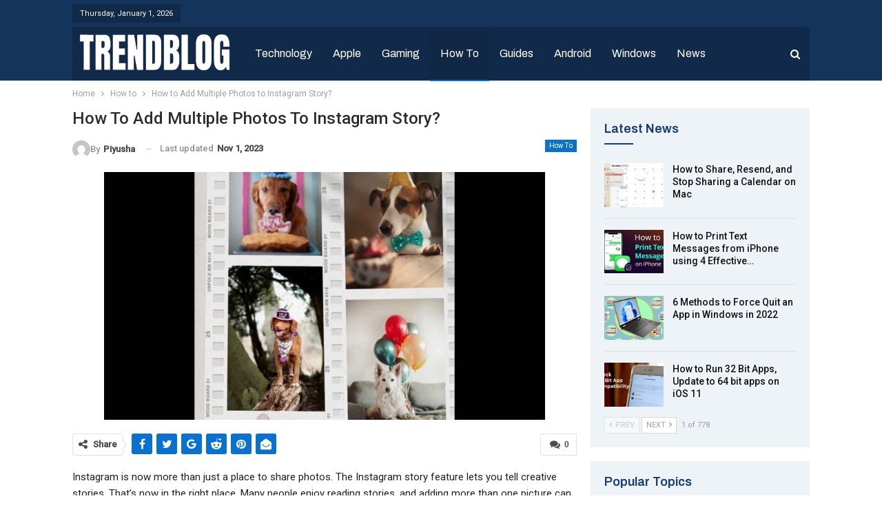

--- FILE ---
content_type: text/html; charset=UTF-8
request_url: https://trendblog.net/how-to-add-multiple-photos-to-instagram-story/
body_size: 30864
content:
	<!DOCTYPE html>
		<!--[if IE 8]>
	<html class="ie ie8" lang="en-US" prefix="og: https://ogp.me/ns#"> <![endif]-->
	<!--[if IE 9]>
	<html class="ie ie9" lang="en-US" prefix="og: https://ogp.me/ns#"> <![endif]-->
	<!--[if gt IE 9]><!-->
<html lang="en-US" prefix="og: https://ogp.me/ns#"> <!--<![endif]-->
	<head>
				<meta charset="UTF-8">
		<meta http-equiv="X-UA-Compatible" content="IE=edge">
		<meta name="viewport" content="width=device-width, initial-scale=1.0">
		<link rel="pingback" href="https://trendblog.net/xmlrpc.php"/>

		
<!-- Search Engine Optimization by Rank Math - https://rankmath.com/ -->
<title>How to Add Multiple Photos to Instagram Story? - Trendblog.net</title><link rel="preload" as="style" href="https://fonts.googleapis.com/css?family=Roboto%3A400%2C500%2C400italic%7CArchivo%3A400%2C600&#038;display=swap" /><link rel="stylesheet" href="https://fonts.googleapis.com/css?family=Roboto%3A400%2C500%2C400italic%7CArchivo%3A400%2C600&#038;display=swap" media="print" onload="this.media='all'" /><noscript><link rel="stylesheet" href="https://fonts.googleapis.com/css?family=Roboto%3A400%2C500%2C400italic%7CArchivo%3A400%2C600&#038;display=swap" /></noscript>
<meta name="description" content="Instagram is now more than just a place to share photos. The Instagram story feature lets you tell creative stories. That&#039;s now in the right place. Many"/>
<meta name="robots" content="follow, index, max-snippet:-1, max-video-preview:-1, max-image-preview:large"/>
<link rel="canonical" href="https://trendblog.net/how-to-add-multiple-photos-to-instagram-story/" />
<meta property="og:locale" content="en_US" />
<meta property="og:type" content="article" />
<meta property="og:title" content="How to Add Multiple Photos to Instagram Story? - Trendblog.net" />
<meta property="og:description" content="Instagram is now more than just a place to share photos. The Instagram story feature lets you tell creative stories. That&#039;s now in the right place. Many" />
<meta property="og:url" content="https://trendblog.net/how-to-add-multiple-photos-to-instagram-story/" />
<meta property="og:site_name" content="trendblog.net" />
<meta property="article:publisher" content="http://www.facebook.com/trendblog" />
<meta property="article:section" content="How to" />
<meta property="og:updated_time" content="2023-11-01T10:04:30+05:30" />
<meta property="og:image" content="https://trendblog.net/wp-content/uploads/2023/10/Untitled-design-2023-10-30T102945.729.jpg" />
<meta property="og:image:secure_url" content="https://trendblog.net/wp-content/uploads/2023/10/Untitled-design-2023-10-30T102945.729.jpg" />
<meta property="og:image:width" content="640" />
<meta property="og:image:height" content="360" />
<meta property="og:image:alt" content="How to Add Multiple Photos to Instagram Story" />
<meta property="og:image:type" content="image/jpeg" />
<meta name="twitter:card" content="summary_large_image" />
<meta name="twitter:title" content="How to Add Multiple Photos to Instagram Story? - Trendblog.net" />
<meta name="twitter:description" content="Instagram is now more than just a place to share photos. The Instagram story feature lets you tell creative stories. That&#039;s now in the right place. Many" />
<meta name="twitter:site" content="@trendblognet" />
<meta name="twitter:creator" content="@trendblognet" />
<meta name="twitter:image" content="https://trendblog.net/wp-content/uploads/2023/10/Untitled-design-2023-10-30T102945.729.jpg" />
<meta name="twitter:label1" content="Written by" />
<meta name="twitter:data1" content="Piyusha" />
<meta name="twitter:label2" content="Time to read" />
<meta name="twitter:data2" content="5 minutes" />
<!-- /Rank Math WordPress SEO plugin -->


<!-- Better Open Graph, Schema.org & Twitter Integration -->
<meta property="og:locale" content="en_us"/>
<meta property="og:site_name" content="trendblog.net"/>
<meta property="og:url" content="https://trendblog.net/how-to-add-multiple-photos-to-instagram-story/"/>
<meta property="og:title" content="How to Add Multiple Photos to Instagram Story?"/>
<meta property="og:image" content="https://trendblog.net/wp-content/uploads/2023/10/Untitled-design-2023-10-30T102945.729.jpg"/>
<meta property="article:section" content="How to"/>
<meta property="og:description" content="Instagram is now more than just a place to share photos. The Instagram story feature lets you tell creative stories. That&#039;s now in the right place. Many people enjoy reading stories, and adding more than one picture can really make them stand out. Fo"/>
<meta property="og:type" content="article"/>
<meta name="twitter:card" content="summary"/>
<meta name="twitter:url" content="https://trendblog.net/how-to-add-multiple-photos-to-instagram-story/"/>
<meta name="twitter:title" content="How to Add Multiple Photos to Instagram Story?"/>
<meta name="twitter:description" content="Instagram is now more than just a place to share photos. The Instagram story feature lets you tell creative stories. That&#039;s now in the right place. Many people enjoy reading stories, and adding more than one picture can really make them stand out. Fo"/>
<meta name="twitter:image" content="https://trendblog.net/wp-content/uploads/2023/10/Untitled-design-2023-10-30T102945.729.jpg"/>
<!-- / Better Open Graph, Schema.org & Twitter Integration. -->
<link rel='dns-prefetch' href='//fonts.googleapis.com' />
<link href='https://fonts.gstatic.com' crossorigin rel='preconnect' />
<link rel="alternate" type="application/rss+xml" title="trendblog.net &raquo; Feed" href="https://trendblog.net/feed/" />
<link rel="alternate" type="application/rss+xml" title="trendblog.net &raquo; Comments Feed" href="https://trendblog.net/comments/feed/" />
<link rel="alternate" type="application/rss+xml" title="trendblog.net &raquo; How to Add Multiple Photos to Instagram Story? Comments Feed" href="https://trendblog.net/how-to-add-multiple-photos-to-instagram-story/feed/" />
<link rel="alternate" type="application/rss+xml" title="trendblog.net &raquo; Stories Feed" href="https://trendblog.net/web-stories/feed/"><style id='wp-emoji-styles-inline-css' type='text/css'>

	img.wp-smiley, img.emoji {
		display: inline !important;
		border: none !important;
		box-shadow: none !important;
		height: 1em !important;
		width: 1em !important;
		margin: 0 0.07em !important;
		vertical-align: -0.1em !important;
		background: none !important;
		padding: 0 !important;
	}
</style>
<link rel='stylesheet' id='wp-block-library-css' href='https://trendblog.net/wp-includes/css/dist/block-library/style.min.css?ver=6.6.2' type='text/css' media='all' />
<style id='classic-theme-styles-inline-css' type='text/css'>
/*! This file is auto-generated */
.wp-block-button__link{color:#fff;background-color:#32373c;border-radius:9999px;box-shadow:none;text-decoration:none;padding:calc(.667em + 2px) calc(1.333em + 2px);font-size:1.125em}.wp-block-file__button{background:#32373c;color:#fff;text-decoration:none}
</style>
<style id='global-styles-inline-css' type='text/css'>
:root{--wp--preset--aspect-ratio--square: 1;--wp--preset--aspect-ratio--4-3: 4/3;--wp--preset--aspect-ratio--3-4: 3/4;--wp--preset--aspect-ratio--3-2: 3/2;--wp--preset--aspect-ratio--2-3: 2/3;--wp--preset--aspect-ratio--16-9: 16/9;--wp--preset--aspect-ratio--9-16: 9/16;--wp--preset--color--black: #000000;--wp--preset--color--cyan-bluish-gray: #abb8c3;--wp--preset--color--white: #ffffff;--wp--preset--color--pale-pink: #f78da7;--wp--preset--color--vivid-red: #cf2e2e;--wp--preset--color--luminous-vivid-orange: #ff6900;--wp--preset--color--luminous-vivid-amber: #fcb900;--wp--preset--color--light-green-cyan: #7bdcb5;--wp--preset--color--vivid-green-cyan: #00d084;--wp--preset--color--pale-cyan-blue: #8ed1fc;--wp--preset--color--vivid-cyan-blue: #0693e3;--wp--preset--color--vivid-purple: #9b51e0;--wp--preset--gradient--vivid-cyan-blue-to-vivid-purple: linear-gradient(135deg,rgba(6,147,227,1) 0%,rgb(155,81,224) 100%);--wp--preset--gradient--light-green-cyan-to-vivid-green-cyan: linear-gradient(135deg,rgb(122,220,180) 0%,rgb(0,208,130) 100%);--wp--preset--gradient--luminous-vivid-amber-to-luminous-vivid-orange: linear-gradient(135deg,rgba(252,185,0,1) 0%,rgba(255,105,0,1) 100%);--wp--preset--gradient--luminous-vivid-orange-to-vivid-red: linear-gradient(135deg,rgba(255,105,0,1) 0%,rgb(207,46,46) 100%);--wp--preset--gradient--very-light-gray-to-cyan-bluish-gray: linear-gradient(135deg,rgb(238,238,238) 0%,rgb(169,184,195) 100%);--wp--preset--gradient--cool-to-warm-spectrum: linear-gradient(135deg,rgb(74,234,220) 0%,rgb(151,120,209) 20%,rgb(207,42,186) 40%,rgb(238,44,130) 60%,rgb(251,105,98) 80%,rgb(254,248,76) 100%);--wp--preset--gradient--blush-light-purple: linear-gradient(135deg,rgb(255,206,236) 0%,rgb(152,150,240) 100%);--wp--preset--gradient--blush-bordeaux: linear-gradient(135deg,rgb(254,205,165) 0%,rgb(254,45,45) 50%,rgb(107,0,62) 100%);--wp--preset--gradient--luminous-dusk: linear-gradient(135deg,rgb(255,203,112) 0%,rgb(199,81,192) 50%,rgb(65,88,208) 100%);--wp--preset--gradient--pale-ocean: linear-gradient(135deg,rgb(255,245,203) 0%,rgb(182,227,212) 50%,rgb(51,167,181) 100%);--wp--preset--gradient--electric-grass: linear-gradient(135deg,rgb(202,248,128) 0%,rgb(113,206,126) 100%);--wp--preset--gradient--midnight: linear-gradient(135deg,rgb(2,3,129) 0%,rgb(40,116,252) 100%);--wp--preset--font-size--small: 13px;--wp--preset--font-size--medium: 20px;--wp--preset--font-size--large: 36px;--wp--preset--font-size--x-large: 42px;--wp--preset--spacing--20: 0.44rem;--wp--preset--spacing--30: 0.67rem;--wp--preset--spacing--40: 1rem;--wp--preset--spacing--50: 1.5rem;--wp--preset--spacing--60: 2.25rem;--wp--preset--spacing--70: 3.38rem;--wp--preset--spacing--80: 5.06rem;--wp--preset--shadow--natural: 6px 6px 9px rgba(0, 0, 0, 0.2);--wp--preset--shadow--deep: 12px 12px 50px rgba(0, 0, 0, 0.4);--wp--preset--shadow--sharp: 6px 6px 0px rgba(0, 0, 0, 0.2);--wp--preset--shadow--outlined: 6px 6px 0px -3px rgba(255, 255, 255, 1), 6px 6px rgba(0, 0, 0, 1);--wp--preset--shadow--crisp: 6px 6px 0px rgba(0, 0, 0, 1);}:where(.is-layout-flex){gap: 0.5em;}:where(.is-layout-grid){gap: 0.5em;}body .is-layout-flex{display: flex;}.is-layout-flex{flex-wrap: wrap;align-items: center;}.is-layout-flex > :is(*, div){margin: 0;}body .is-layout-grid{display: grid;}.is-layout-grid > :is(*, div){margin: 0;}:where(.wp-block-columns.is-layout-flex){gap: 2em;}:where(.wp-block-columns.is-layout-grid){gap: 2em;}:where(.wp-block-post-template.is-layout-flex){gap: 1.25em;}:where(.wp-block-post-template.is-layout-grid){gap: 1.25em;}.has-black-color{color: var(--wp--preset--color--black) !important;}.has-cyan-bluish-gray-color{color: var(--wp--preset--color--cyan-bluish-gray) !important;}.has-white-color{color: var(--wp--preset--color--white) !important;}.has-pale-pink-color{color: var(--wp--preset--color--pale-pink) !important;}.has-vivid-red-color{color: var(--wp--preset--color--vivid-red) !important;}.has-luminous-vivid-orange-color{color: var(--wp--preset--color--luminous-vivid-orange) !important;}.has-luminous-vivid-amber-color{color: var(--wp--preset--color--luminous-vivid-amber) !important;}.has-light-green-cyan-color{color: var(--wp--preset--color--light-green-cyan) !important;}.has-vivid-green-cyan-color{color: var(--wp--preset--color--vivid-green-cyan) !important;}.has-pale-cyan-blue-color{color: var(--wp--preset--color--pale-cyan-blue) !important;}.has-vivid-cyan-blue-color{color: var(--wp--preset--color--vivid-cyan-blue) !important;}.has-vivid-purple-color{color: var(--wp--preset--color--vivid-purple) !important;}.has-black-background-color{background-color: var(--wp--preset--color--black) !important;}.has-cyan-bluish-gray-background-color{background-color: var(--wp--preset--color--cyan-bluish-gray) !important;}.has-white-background-color{background-color: var(--wp--preset--color--white) !important;}.has-pale-pink-background-color{background-color: var(--wp--preset--color--pale-pink) !important;}.has-vivid-red-background-color{background-color: var(--wp--preset--color--vivid-red) !important;}.has-luminous-vivid-orange-background-color{background-color: var(--wp--preset--color--luminous-vivid-orange) !important;}.has-luminous-vivid-amber-background-color{background-color: var(--wp--preset--color--luminous-vivid-amber) !important;}.has-light-green-cyan-background-color{background-color: var(--wp--preset--color--light-green-cyan) !important;}.has-vivid-green-cyan-background-color{background-color: var(--wp--preset--color--vivid-green-cyan) !important;}.has-pale-cyan-blue-background-color{background-color: var(--wp--preset--color--pale-cyan-blue) !important;}.has-vivid-cyan-blue-background-color{background-color: var(--wp--preset--color--vivid-cyan-blue) !important;}.has-vivid-purple-background-color{background-color: var(--wp--preset--color--vivid-purple) !important;}.has-black-border-color{border-color: var(--wp--preset--color--black) !important;}.has-cyan-bluish-gray-border-color{border-color: var(--wp--preset--color--cyan-bluish-gray) !important;}.has-white-border-color{border-color: var(--wp--preset--color--white) !important;}.has-pale-pink-border-color{border-color: var(--wp--preset--color--pale-pink) !important;}.has-vivid-red-border-color{border-color: var(--wp--preset--color--vivid-red) !important;}.has-luminous-vivid-orange-border-color{border-color: var(--wp--preset--color--luminous-vivid-orange) !important;}.has-luminous-vivid-amber-border-color{border-color: var(--wp--preset--color--luminous-vivid-amber) !important;}.has-light-green-cyan-border-color{border-color: var(--wp--preset--color--light-green-cyan) !important;}.has-vivid-green-cyan-border-color{border-color: var(--wp--preset--color--vivid-green-cyan) !important;}.has-pale-cyan-blue-border-color{border-color: var(--wp--preset--color--pale-cyan-blue) !important;}.has-vivid-cyan-blue-border-color{border-color: var(--wp--preset--color--vivid-cyan-blue) !important;}.has-vivid-purple-border-color{border-color: var(--wp--preset--color--vivid-purple) !important;}.has-vivid-cyan-blue-to-vivid-purple-gradient-background{background: var(--wp--preset--gradient--vivid-cyan-blue-to-vivid-purple) !important;}.has-light-green-cyan-to-vivid-green-cyan-gradient-background{background: var(--wp--preset--gradient--light-green-cyan-to-vivid-green-cyan) !important;}.has-luminous-vivid-amber-to-luminous-vivid-orange-gradient-background{background: var(--wp--preset--gradient--luminous-vivid-amber-to-luminous-vivid-orange) !important;}.has-luminous-vivid-orange-to-vivid-red-gradient-background{background: var(--wp--preset--gradient--luminous-vivid-orange-to-vivid-red) !important;}.has-very-light-gray-to-cyan-bluish-gray-gradient-background{background: var(--wp--preset--gradient--very-light-gray-to-cyan-bluish-gray) !important;}.has-cool-to-warm-spectrum-gradient-background{background: var(--wp--preset--gradient--cool-to-warm-spectrum) !important;}.has-blush-light-purple-gradient-background{background: var(--wp--preset--gradient--blush-light-purple) !important;}.has-blush-bordeaux-gradient-background{background: var(--wp--preset--gradient--blush-bordeaux) !important;}.has-luminous-dusk-gradient-background{background: var(--wp--preset--gradient--luminous-dusk) !important;}.has-pale-ocean-gradient-background{background: var(--wp--preset--gradient--pale-ocean) !important;}.has-electric-grass-gradient-background{background: var(--wp--preset--gradient--electric-grass) !important;}.has-midnight-gradient-background{background: var(--wp--preset--gradient--midnight) !important;}.has-small-font-size{font-size: var(--wp--preset--font-size--small) !important;}.has-medium-font-size{font-size: var(--wp--preset--font-size--medium) !important;}.has-large-font-size{font-size: var(--wp--preset--font-size--large) !important;}.has-x-large-font-size{font-size: var(--wp--preset--font-size--x-large) !important;}
:where(.wp-block-post-template.is-layout-flex){gap: 1.25em;}:where(.wp-block-post-template.is-layout-grid){gap: 1.25em;}
:where(.wp-block-columns.is-layout-flex){gap: 2em;}:where(.wp-block-columns.is-layout-grid){gap: 2em;}
:root :where(.wp-block-pullquote){font-size: 1.5em;line-height: 1.6;}
</style>
<link rel='stylesheet' id='wpsm_team_b-font-awesome-front-css' href='https://trendblog.net/wp-content/plugins/team-builder/assets/css/font-awesome/css/font-awesome.min.css?ver=6.6.2' type='text/css' media='all' />
<link rel='stylesheet' id='wpsm_team_b_bootstrap-front-css' href='https://trendblog.net/wp-content/plugins/team-builder/assets/css/bootstrap-front.css?ver=6.6.2' type='text/css' media='all' />
<link rel='stylesheet' id='wpsm_team_b_team-css' href='https://trendblog.net/wp-content/plugins/team-builder/assets/css/team.css?ver=6.6.2' type='text/css' media='all' />
<link rel='stylesheet' id='wpsm_team_b_owl_carousel_min_css-css' href='https://trendblog.net/wp-content/plugins/team-builder/assets/css/owl.carousel.min.css?ver=6.6.2' type='text/css' media='all' />
<link rel='stylesheet' id='ez-toc-css' href='https://trendblog.net/wp-content/plugins/easy-table-of-contents/assets/css/screen.min.css?ver=2.0.71' type='text/css' media='all' />
<style id='ez-toc-inline-css' type='text/css'>
div#ez-toc-container .ez-toc-title {font-size: 120%;}div#ez-toc-container .ez-toc-title {font-weight: 500;}div#ez-toc-container ul li {font-size: 95%;}div#ez-toc-container ul li {font-weight: 500;}div#ez-toc-container nav ul ul li {font-size: 90%;}
.ez-toc-container-direction {direction: ltr;}.ez-toc-counter ul{counter-reset: item ;}.ez-toc-counter nav ul li a::before {content: counters(item, '.', decimal) '. ';display: inline-block;counter-increment: item;flex-grow: 0;flex-shrink: 0;margin-right: .2em; float: left; }.ez-toc-widget-direction {direction: ltr;}.ez-toc-widget-container ul{counter-reset: item ;}.ez-toc-widget-container nav ul li a::before {content: counters(item, '.', decimal) '. ';display: inline-block;counter-increment: item;flex-grow: 0;flex-shrink: 0;margin-right: .2em; float: left; }
</style>

<style id='rocket-lazyload-inline-css' type='text/css'>
.rll-youtube-player{position:relative;padding-bottom:56.23%;height:0;overflow:hidden;max-width:100%;}.rll-youtube-player:focus-within{outline: 2px solid currentColor;outline-offset: 5px;}.rll-youtube-player iframe{position:absolute;top:0;left:0;width:100%;height:100%;z-index:100;background:0 0}.rll-youtube-player img{bottom:0;display:block;left:0;margin:auto;max-width:100%;width:100%;position:absolute;right:0;top:0;border:none;height:auto;-webkit-transition:.4s all;-moz-transition:.4s all;transition:.4s all}.rll-youtube-player img:hover{-webkit-filter:brightness(75%)}.rll-youtube-player .play{height:100%;width:100%;left:0;top:0;position:absolute;background:url(https://trendblog.net/wp-content/plugins/wp-rocket/assets/img/youtube.png) no-repeat center;background-color: transparent !important;cursor:pointer;border:none;}
</style>
<script type="text/javascript" src="https://trendblog.net/wp-includes/js/jquery/jquery.min.js?ver=3.7.1" id="jquery-core-js" defer></script>
<script type="text/javascript" src="https://trendblog.net/wp-includes/js/jquery/jquery-migrate.min.js?ver=3.4.1" id="jquery-migrate-js" defer></script>
<script type="text/javascript" src="https://trendblog.net/wp-content/plugins/team-builder/assets/js/owl.carousel.min.js?ver=6.6.2" id="wpsm_team_b_owl_carousel_min_js-js" defer></script>
<!--[if lt IE 9]>
<script type="text/javascript" src="https://trendblog.net/wp-content/themes/publisher/includes/libs/better-framework/assets/js/html5shiv.min.js?ver=3.15.0" id="bf-html5shiv-js"></script>
<![endif]-->
<!--[if lt IE 9]>
<script type="text/javascript" src="https://trendblog.net/wp-content/themes/publisher/includes/libs/better-framework/assets/js/respond.min.js?ver=3.15.0" id="bf-respond-js"></script>
<![endif]-->
<link rel="https://api.w.org/" href="https://trendblog.net/wp-json/" /><link rel="alternate" title="JSON" type="application/json" href="https://trendblog.net/wp-json/wp/v2/posts/74140" /><link rel="EditURI" type="application/rsd+xml" title="RSD" href="https://trendblog.net/xmlrpc.php?rsd" />
<meta name="generator" content="WordPress 6.6.2" />
<link rel='shortlink' href='https://trendblog.net/?p=74140' />
<link rel="alternate" title="oEmbed (JSON)" type="application/json+oembed" href="https://trendblog.net/wp-json/oembed/1.0/embed?url=https%3A%2F%2Ftrendblog.net%2Fhow-to-add-multiple-photos-to-instagram-story%2F" />
<link rel="alternate" title="oEmbed (XML)" type="text/xml+oembed" href="https://trendblog.net/wp-json/oembed/1.0/embed?url=https%3A%2F%2Ftrendblog.net%2Fhow-to-add-multiple-photos-to-instagram-story%2F&#038;format=xml" />
<meta name="linkdoozer-verification" content="d5ff709c-7ee2-4b89-bee0-73c119cd33d0"/>
<!-- Global site tag (gtag.js) - Google Analytics -->
<script async src="https://www.googletagmanager.com/gtag/js?id=UA-21266369-2"></script>
<script>
  window.dataLayer = window.dataLayer || [];
  function gtag(){dataLayer.push(arguments);}
  gtag('js', new Date());

  gtag('config', 'UA-21266369-2');
</script>

<meta name='ir-site-verification-token' value='-1814648762'>

<meta name="google-site-verification" content="7_Oo5Z-BskhpG0Fh_2EvT9SN6fuB3Wa3lMJfkcbomXM" />
<meta name="outreach-site-verification" content="h1HIHuyVTWwKgumPL25crMQIqfTFKQkfNVsIuZOmi8w" >
<script data-minify="1" defer data-domain="trendblog.net" src="https://trendblog.net/wp-content/cache/min/1/js/script.js?ver=1732619061"></script>
<meta name="generator" content="Powered by WPBakery Page Builder - drag and drop page builder for WordPress."/>
<script type="application/ld+json">{
    "@context": "http://schema.org/",
    "@type": "Organization",
    "@id": "#organization",
    "logo": {
        "@type": "ImageObject",
        "url": "https://trendblog.net/wp-content/uploads/2023/07/TB.png"
    },
    "url": "https://trendblog.net/",
    "name": "trendblog.net",
    "description": "Mobile, Gadgets and Technology"
}</script>
<script type="application/ld+json">{
    "@context": "http://schema.org/",
    "@type": "WebSite",
    "name": "trendblog.net",
    "alternateName": "Mobile, Gadgets and Technology",
    "url": "https://trendblog.net/"
}</script>
<script type="application/ld+json">{
    "@context": "http://schema.org/",
    "@type": "BlogPosting",
    "headline": "How to Add Multiple Photos to Instagram Story?",
    "description": "Instagram is now more than just a place to share photos. The Instagram story feature lets you tell creative stories. That's now in the right place. Many people enjoy reading stories, and adding more than one picture can really make them stand out. Fo",
    "datePublished": "2023-10-31",
    "dateModified": "2023-11-01",
    "author": {
        "@type": "Person",
        "@id": "#person-Piyusha",
        "name": "Piyusha"
    },
    "image": "https://trendblog.net/wp-content/uploads/2023/10/Untitled-design-2023-10-30T102945.729.jpg",
    "interactionStatistic": [
        {
            "@type": "InteractionCounter",
            "interactionType": "http://schema.org/CommentAction",
            "userInteractionCount": "0"
        }
    ],
    "publisher": {
        "@id": "#organization"
    },
    "mainEntityOfPage": "https://trendblog.net/how-to-add-multiple-photos-to-instagram-story/"
}</script>
<link rel='stylesheet' id='bf-minifed-css-1' href='https://trendblog.net/wp-content/bs-booster-cache/30b06df7aab42692dfe53d2cd2277716.css' type='text/css' media='all' />
<style type='text/css' media='screen'>/*  Panel Options Custom CSS  */
:root{--publisher-site-width-2-col:1090px;--publisher-site-width-1-col:1090px;--publisher-site-width-2-col-content-col:69%;--publisher-site-width-2-col-primary-col:31%}@media (max-width: 1180px){.page-layout-1-col .bs-sks,.page-layout-2-col .bs-sks{display:none !important}}:root{--publisher-site-width-3-col:1200px;--publisher-site-width-3-col-content-col:55%;--publisher-site-width-3-col-primary-col:27%;--publisher-site-width-3-col-secondary-col:18%}@media (max-width: 1290px){.page-layout-3-col .bs-sks{display:none !important}}:root{--publisher-spacing:20}:root{--publisher-primary-color:#0A72CE}.main-bg-color,.main-menu.menu .sub-menu li.current-menu-item:hover > a:hover,.main-menu.menu .better-custom-badge,.off-canvas-menu .menu .better-custom-badge,ul.sub-menu.bs-pretty-tabs-elements .mega-menu.mega-type-link .mega-links > li:hover > a,.widget.widget_nav_menu .menu .better-custom-badge,.widget.widget_nav_menu ul.menu li > a:hover,.widget.widget_nav_menu ul.menu li.current-menu-item > a,.rh-header .menu-container .resp-menu .better-custom-badge,.bs-popular-categories .bs-popular-term-item:hover .term-count,.widget.widget_tag_cloud .tagcloud a:hover,span.dropcap.dropcap-square,span.dropcap.dropcap-circle,.better-control-nav li a.better-active,.better-control-nav li:hover a,.main-menu.menu > li:hover > a:before,.main-menu.menu > li.current-menu-parent > a:before,.main-menu.menu > li.current-menu-item > a:before,.main-slider .better-control-nav li a.better-active,.main-slider .better-control-nav li:hover a,.site-footer.color-scheme-dark .footer-widgets .widget.widget_tag_cloud .tagcloud a:hover,.site-footer.color-scheme-dark .footer-widgets .widget.widget_nav_menu ul.menu li a:hover,.entry-terms.via a:hover,.entry-terms.source a:hover,.entry-terms.post-tags a:hover,.comment-respond #cancel-comment-reply-link,.better-newsticker .heading,.better-newsticker .control-nav span:hover,.listing-item-text-1:hover .term-badges.floated .term-badge a,.term-badges.floated a,.archive-title .term-badges span.term-badge a:hover,.post-tp-1-header .term-badges a:hover,.archive-title .term-badges a:hover,.listing-item-tb-2:hover .term-badges.floated .term-badge a,.btn-bs-pagination:hover, .btn-bs-pagination.hover, .btn-bs-pagination.bs-pagination-in-loading,.bs-slider-dots .bs-slider-active > .bts-bs-dots-btn,.listing-item-classic:hover a.read-more,.bs-loading > div,.pagination.bs-links-pagination a:hover,.footer-widgets .bs-popular-categories .bs-popular-term-item:hover .term-count,.footer-widgets .widget .better-control-nav li a:hover,.footer-widgets .widget .better-control-nav li a.better-active,.bs-slider-2-item .content-container a.read-more:hover,.bs-slider-3-item .content-container a.read-more:hover,.main-menu.menu .sub-menu li.current-menu-item:hover > a,.main-menu.menu .sub-menu > li:hover > a,.bs-slider-2-item .term-badges.floated .term-badge a,.bs-slider-3-item .term-badges.floated .term-badge a,.listing-item-blog:hover a.read-more,.back-top,.site-header .shop-cart-container .cart-handler .cart-count,.site-header .shop-cart-container .cart-box:after,.single-attachment-content .return-to:hover .fa,.topbar .topbar-date,.ajax-search-results:after,.better-gallery .gallery-title .prev:hover,.better-gallery .gallery-title .next:hover,.comments-template-multiple .nav-tabs .active a:after,.comments-template-multiple .active .comments-count,.off-canvas-inner:after,.more-stories:before,.bs-push-noti .bs-push-noti-wrapper-icon,.post-count-badge.pcb-t1.pcb-s1,.bs-fpe.bs-fpe-t2 thead,.post-tp-1-header .term-badges a,.footer-widgets.light-text .section-heading.sh-t5 > .h-text:last-child:first-child:before,.footer-widgets.light-text .section-heading.sh-t5 > .main-link > .h-text:before,.footer-widgets.light-text .section-heading.sh-t5 > a:last-child:first-child > .h-text:before,.entry-terms.post-tags .terms-label, .entry-terms.source .terms-label, .entry-terms.via .terms-label{background-color:#0A72CE !important}.bs-theme button,.bs-theme .btn,.bs-theme html input[type="button"],.bs-theme input[type="reset"],.bs-theme input[type="submit"],.bs-theme input[type="button"],.bs-theme .btn:focus,.bs-theme .btn:hover,.bs-theme button:focus,.bs-theme button:hover,.bs-theme html input[type="button"]:focus,.bs-theme html input[type="button"]:hover,.bs-theme input[type="reset"]:focus,.bs-theme input[type="reset"]:hover,.bs-theme input[type="submit"]:focus,.bs-theme input[type="submit"]:hover,.bs-theme input[type="button"]:focus,.bs-theme input[type="button"]:hover,.single-post-share .social-item.social-item a{background-color:#0A72CE}.main-color,.screen-reader-text:hover,.screen-reader-text:active,.screen-reader-text:focus,.widget.widget_nav_menu .menu .better-custom-badge,.widget.widget_recent_comments a:hover,.bs-popular-categories .bs-popular-term-item,.main-menu.menu .sub-menu li.current-menu-item > a,.bs-about .about-link a,.comment-list .comment-footer .comment-reply-link:hover,.comment-list li.bypostauthor > article > .comment-meta .comment-author a,.comment-list li.bypostauthor > article > .comment-meta .comment-author,.comment-list .comment-footer .comment-edit-link:hover,.comment-respond #cancel-comment-reply-link,span.dropcap.dropcap-square-outline,span.dropcap.dropcap-circle-outline,ul.bs-shortcode-list li:before,a:hover,.post-meta a:hover,.site-header .top-menu.menu > li:hover > a,.site-header .top-menu.menu .sub-menu > li:hover > a,.mega-menu.mega-type-link-list .mega-links > li > a:hover,.mega-menu.mega-type-link-list .mega-links > li:hover > a,.listing-item .post-footer .post-share:hover .share-handler,.listing-item-classic .title a:hover,.single-post-content > .post-author .pre-head a:hover,.single-post-content a, .single-page-simple-content a,.site-header .search-container.open .search-handler,.site-header .search-container:hover .search-handler,.site-header .shop-cart-container.open .cart-handler,.site-header .shop-cart-container.open:hover .cart-handler,.site-footer .copy-2 a:hover,.site-footer .copy-1 a:hover,ul.menu.footer-menu li > a:hover,.rh-header .menu-container .resp-menu li:hover > a,.listing-item-thumbnail:hover .title a,.listing-item-grid:hover .title a,.listing-item-blog:hover .title a,.listing-item-classic:hover .title a,.post-meta a:hover,.pagination.bs-numbered-pagination > span,.pagination.bs-numbered-pagination .wp-pagenavi a:hover,.pagination.bs-numbered-pagination .page-numbers:hover,.pagination.bs-numbered-pagination .wp-pagenavi .current,.pagination.bs-numbered-pagination .current,.listing-item-text-1:hover .title a,.listing-item-text-2:hover .title a,.listing-item-text-3:hover .title a,.listing-item-text-4:hover .title a,.bs-popular-categories .bs-popular-term-item:hover,.main-menu.menu > li:hover > a,.listing-mg-5-item:hover .title,.listing-item-tall:hover > .title,.bs-text a, .wpb_text_column a,.bf-breadcrumb .bf-breadcrumb-item a:hover span,.off-canvas-menu li.current-menu-item>a,.entry-content.off_canvas_footer-info a,.comment-list .comment-content em.needs-approve,.better-newsticker ul.news-list li a:hover{color:#0A72CE}.footer-widgets .widget a:hover,.bs-listing-modern-grid-listing-5 .listing-mg-5-item:hover .title a:hover,.bs-listing-modern-grid-listing-5 .listing-mg-5-item:hover .title a,.tabbed-grid-posts .tabs-section .active a{color:#0A72CE !important}.bs-theme textarea:focus,.bs-theme input[type="url"]:focus,.bs-theme input[type="search"]:focus,.bs-theme input[type="password"]:focus,.bs-theme input[type="email"]:focus,.bs-theme input[type="number"]:focus,.bs-theme input[type="week"]:focus,.bs-theme input[type="month"]:focus,.bs-theme input[type="time"]:focus,.bs-theme input[type="datetime-local"]:focus,.bs-theme input[type="date"]:focus,.bs-theme input[type="color"]:focus,.bs-theme input[type="text"]:focus,.widget.widget_nav_menu .menu .better-custom-badge:after,.better-gallery .fotorama__thumb-border,span.dropcap.dropcap-square-outline,span.dropcap.dropcap-circle-outline,.comment-respond textarea:focus,.archive-title .term-badges a:hover,.listing-item-text-2:hover .item-inner,.btn-bs-pagination:hover, .btn-bs-pagination.hover, .btn-bs-pagination.bs-pagination-in-loading,.bs-slider-2-item .content-container a.read-more,.bs-slider-3-item .content-container a.read-more,.pagination.bs-links-pagination a:hover,body.active-top-line,.entry-terms.post-tags .terms-label, .entry-terms.source .terms-label, .entry-terms.via .terms-label{border-color:#0A72CE}.main-menu.menu .better-custom-badge:after,.off-canvas-menu .menu .better-custom-badge:after{border-top-color:#0A72CE}.better-newsticker .heading:after{border-left-color:#0A72CE}::selection{background:#0A72CE}::-moz-selection{background:#0A72CE}.term-badges.text-badges .term-badge a{color:#0A72CE !important; background-color: transparent !important}.active-top-line .header-style-1.full-width .bs-pinning-block.pinned.main-menu-wrapper,.active-top-line .header-style-1.boxed .bs-pinning-block.pinned .main-menu-container,.active-top-line .header-style-2.full-width .bs-pinning-block.pinned.main-menu-wrapper,.active-top-line .header-style-2.boxed .bs-pinning-block.pinned .main-menu-container,.active-top-line .header-style-3.full-width .bs-pinning-block.pinned.main-menu-wrapper,.active-top-line .header-style-3.boxed .bs-pinning-block.pinned .main-menu-container,.active-top-line .header-style-4.full-width .bs-pinning-block.pinned.main-menu-wrapper,.active-top-line .header-style-4.boxed .bs-pinning-block.pinned .main-menu-container,.active-top-line .header-style-5.full-width .bspw-header-style-5 .bs-pinning-block.pinned,.active-top-line .header-style-5.boxed .bspw-header-style-5 .bs-pinning-block.pinned .header-inner,.active-top-line .header-style-6.full-width .bspw-header-style-6 .bs-pinning-block.pinned,.active-top-line .header-style-6.boxed .bspw-header-style-6 .bs-pinning-block.pinned .header-inner,.active-top-line .header-style-7.full-width .bs-pinning-block.pinned.main-menu-wrapper,.active-top-line .header-style-7.boxed .bs-pinning-block.pinned .main-menu-container,.active-top-line .header-style-8.full-width .bspw-header-style-8 .bs-pinning-block.pinned,.active-top-line .header-style-8.boxed .bspw-header-style-8 .bs-pinning-block.pinned .header-inner{border-top:3px solid #0A72CE}.better-gcs-wrapper .gsc-result .gs-title *,.better-gcs-wrapper .gsc-result .gs-title:hover *,.better-gcs-wrapper .gsc-results .gsc-cursor-box .gsc-cursor-current-page,.better-gcs-wrapper .gsc-results .gsc-cursor-box .gsc-cursor-page:hover{color:#0A72CE !important}.better-gcs-wrapper button.gsc-search-button-v2{background-color:#0A72CE !important}.betterstudio-review .verdict .overall,.rating-bar span{background-color:#0A72CE}.rating-stars span:before,.betterstudio-review .verdict .page-heading{color:#0A72CE}.topbar .topbar-date.topbar-date{background-color:#112a4a !important}.site-header .top-menu.menu > li > a,.topbar .topbar-sign-in{color:#6781a3}.site-header .top-menu.menu > li:hover > a,.site-header .top-menu.menu .sub-menu > li:hover > a,.topbar .better-newsticker ul.news-list li a,.topbar .topbar-sign-in:hover{color:#ffffff !important}.site-header.full-width .topbar,.site-header.boxed .topbar .topbar-inner{background-color:#15345c}.site-header.full-width .topbar,.site-header.boxed .topbar .topbar-inner{border-color:#15345c}.topbar .better-social-counter.style-button .social-item .item-icon{color:#525252}.topbar .better-social-counter.style-button .social-item:hover .item-icon{color:#ffffff}.topbar .better-social-counter.style-button .social-item .item-icon{background:#f0f0f0}.topbar .better-social-counter.style-button .social-item:hover .item-icon{background:#192765}body.active-top-line{border-color:#15345c !important}.site-header.boxed .main-menu-wrapper .main-menu-container,.site-header.full-width .main-menu-wrapper{border-top-color:#112a4a}.site-header.header-style-1.boxed .main-menu-wrapper .main-menu-container,.site-header.header-style-1.full-width .main-menu-wrapper,.site-header.header-style-1 .better-pinning-block.pinned.main-menu-wrapper .main-menu-container{border-bottom-color:#dedede !important}.site-header.header-style-2.boxed .main-menu-wrapper .main-menu-container,.site-header.header-style-2.full-width .main-menu-wrapper,.site-header.header-style-2 .better-pinning-block.pinned.main-menu-wrapper .main-menu-container{border-bottom-color:#112a4a !important}.site-header.header-style-3.boxed .main-menu-container,.site-header.full-width.header-style-3 .main-menu-wrapper{border-bottom-color:#dedede !important}.site-header.header-style-4.boxed .main-menu-container, .site-header.full-width.header-style-4 .main-menu-wrapper{border-bottom-color:#dedede !important}.site-header.header-style-5.boxed .header-inner,.site-header.header-style-5.full-width,.site-header.header-style-5.full-width > .bs-pinning-wrapper > .content-wrap.pinned{border-bottom-color:#dedede}.site-header.header-style-6.boxed .header-inner,.site-header.header-style-6.full-width,.site-header.header-style-6.full-width > .bs-pinning-wrapper > .content-wrap.pinned{border-bottom-color:#dedede}.site-header.header-style-7.boxed .main-menu-container, .site-header.full-width.header-style-7 .main-menu-wrapper{border-bottom-color:#dedede !important}.site-header.header-style-8.boxed .header-inner,.site-header.header-style-8.full-width,.site-header.header-style-8.full-width > .bs-pinning-wrapper > .content-wrap.pinned{border-bottom-color:#dedede}.site-header .shop-cart-container .cart-handler,.site-header .search-container .search-handler,.site-header .main-menu > li > a,.site-header .search-container .search-box .search-form .search-field{color:#ffffff}.site-header .off-canvas-menu-icon .off-canvas-menu-icon-el,.site-header .off-canvas-menu-icon .off-canvas-menu-icon-el:after,.site-header .off-canvas-menu-icon .off-canvas-menu-icon-el:before{background-color:#ffffff}.site-header .search-container .search-box .search-form .search-field::-webkit-input-placeholder{color:#ffffff}.site-header .search-container .search-box .search-form .search-field::-moz-placeholder{color:#ffffff}.site-header .search-container .search-box .search-form .search-field:-ms-input-placeholder{color:#ffffff}.site-header .search-container .search-box .search-form .search-field:-moz-placeholder{color:#ffffff}.site-header .shop-cart-container:hover .cart-handler,.site-header .search-container:hover .search-handler,.site-header .main-menu > li:hover > a,.site-header .main-menu > li > a:hover,.site-header .main-menu > li.current-menu-item > a{color:#ffffff}.main-menu.menu > li:hover > a:before,.main-menu.menu .sub-menu li.current-menu-item:hover > a,.main-menu.menu .sub-menu > li:hover > a{background-color:#ffffff}.site-header.boxed.header-style-1 .main-menu-wrapper .main-menu-container,.site-header.full-width.header-style-1 .main-menu-wrapper,.bspw-header-style-1.boxed > .bs-pinning-block.pinned.main-menu-wrapper .main-menu-container,.site-header.boxed.header-style-2 .main-menu-wrapper .main-menu-container,.site-header.full-width.header-style-2 .main-menu-wrapper,.bspw-header-style-2.boxed > .bs-pinning-block.pinned.main-menu-wrapper .main-menu-container,.site-header.boxed.header-style-3 .main-menu-wrapper .main-menu-container,.site-header.full-width.header-style-3 .main-menu-wrapper,.bspw-header-style-3.boxed > .bs-pinning-block.pinned.main-menu-wrapper .main-menu-container,.site-header.boxed.header-style-4 .main-menu-wrapper .main-menu-container,.site-header.full-width.header-style-4 .main-menu-wrapper,.bspw-header-style-4.boxed > .bs-pinning-block.pinned.main-menu-wrapper .main-menu-container,.site-header.header-style-5 .content-wrap > .bs-pinning-wrapper > .bs-pinning-block,.site-header.header-style-5.full-width .content-wrap.pinned,.site-header.boxed.header-style-7 .main-menu-wrapper .main-menu-container,.site-header.full-width.header-style-7 .main-menu-wrapper,.bspw-header-style-7.boxed > .bs-pinning-block.pinned.main-menu-wrapper .main-menu-container{background-color:#112a4a}.site-header.header-style-5 .header-inner,.site-header.header-style-5.full-width.stretched > .bspw-header-style-5 > .content-wrap,.site-header.header-style-5.full-width.stretched > .content-wrap,.site-header.header-style-6 .header-inner,.site-header.header-style-6.full-width.stretched > .bspw-header-style-6 > .content-wrap,.site-header.header-style-6.full-width.stretched > .content-wrap,.site-header.header-style-8 .header-inner,.site-header.header-style-8.full-width.stretched > .bspw-header-style-8 > .content-wrap,.site-header.header-style-8.full-width.stretched > .content-wrap{background-color:#112a4a}.site-header.header-style-1,.site-header.header-style-2,.site-header.header-style-3,.site-header.header-style-4,.site-header.header-style-5.full-width,.site-header.header-style-5.boxed > .content-wrap > .container,.site-header.header-style-5 .bs-pinning-wrapper.bspw-header-style-5 > .bs-pinning-block,.site-header.header-style-6.full-width,.site-header.header-style-6.boxed > .content-wrap > .container,.site-header.header-style-6 .bs-pinning-wrapper.bspw-header-style-6 > .bs-pinning-block,.site-header.header-style-7,.site-header.header-style-8.full-width,.site-header.header-style-8.boxed > .content-wrap > .container,.site-header.header-style-8 .bs-pinning-wrapper.bspw-header-style-8 > .bs-pinning-block{background-color:#15345c}ul.menu.footer-menu li > a,.site-footer .copy-2 a,.site-footer .copy-2,.site-footer .copy-1 a,.site-footer .copy-1{color:#ffffff}ul.menu.footer-menu li > a:hover,.site-footer .copy-2 a:hover,.site-footer .copy-1 a:hover{color:#ffffff}.site-footer .footer-widgets,.footer-widgets .section-heading.sh-t4.sh-s5 .h-text:after{background-color:#1b242f !important}.site-footer .section-heading.sh-t4.sh-s5 .h-text:before{border-top-color:#1b242f !important}.site-footer .footer-widgets .section-heading.sh-t1 .h-text,.footer-widgets .section-heading.sh-t4.sh-s3 .h-text:after,.footer-widgets .section-heading.sh-t4.sh-s1 .h-text:after,.footer-widgets .section-heading.sh-t3.sh-s8 > .h-text:last-child:first-child:after,.footer-widgets .section-heading.sh-t3.sh-s8 > a:last-child:first-child > .h-text:after,.footer-widgets .section-heading.sh-t3.sh-s8 > .main-link > .h-text:after,.footer-widgets .section-heading.sh-t3.sh-s8 > .h-text:last-child:first-child:before,.footer-widgets .section-heading.sh-t3.sh-s8 > a:last-child:first-child > .h-text:before,.footer-widgets .section-heading.sh-t3.sh-s8 >.main-link > .h-text:before,.footer-widgets .section-heading.sh-t3.sh-s8.bs-pretty-tabs .bs-pretty-tabs-container .bs-pretty-tabs-more.other-link .h-text,.footer-widgets .section-heading.sh-t3.sh-s8 > a > .h-text,.footer-widgets .section-heading.sh-t3.sh-s8 > .h-text,.footer-widgets .section-heading.sh-t6.sh-s7 > .main-link > .h-text:after,.footer-widgets .section-heading.sh-t6.sh-s7 > a:last-child:first-child > .h-text:after,.footer-widgets .section-heading.sh-t6.sh-s7 > .h-text:last-child:first-child:after,.footer-widgets .section-heading.sh-t6.sh-s6 > .main-link > .h-text:after,.footer-widgets .section-heading.sh-t6.sh-s6 > a:last-child:first-child > .h-text:after,.footer-widgets .section-heading.sh-t6.sh-s6 > .h-text:last-child:first-child:after,.footer-widgets .section-heading.sh-t7.sh-s1 > .main-link > .h-text,.footer-widgets .section-heading.sh-t7.sh-s1 > a:last-child:first-child > .h-text,.footer-widgets .section-heading.sh-t7.sh-s1 .h-text{background-color:#1b242f}.footer-widgets .section-heading.sh-t6.sh-s4 > .main-link > .h-text:after,.footer-widgets .section-heading.sh-t6.sh-s4 > a:last-child:first-child > .h-text:after,.footer-widgets .section-heading.sh-t6.sh-s4 > .h-text:last-child:first-child:after,.footer-widgets .section-heading.sh-t6.sh-s4 > .main-link > .h-text:after,.footer-widgets .section-heading.sh-t6.sh-s4 > a:last-child:first-child > .h-text:after,.footer-widgets .section-heading.sh-t6.sh-s4 > .h-text:last-child:first-child:after,.footer-widgets .section-heading.sh-t6.sh-s4 > .main-link > .h-text:before,.footer-widgets .section-heading.sh-t6.sh-s4 > a:last-child:first-child > .h-text:before,.footer-widgets .section-heading.sh-t6.sh-s4 > .h-text:last-child:first-child:before{border-left-color:#1b242f}.footer-widgets .section-heading.sh-t6.sh-s4 > .main-link > .h-text:after,.footer-widgets .section-heading.sh-t6.sh-s4 > a:last-child:first-child > .h-text:after,.footer-widgets .section-heading.sh-t6.sh-s4 > .h-text:last-child:first-child:after,.footer-widgets .section-heading.sh-t6.sh-s4 > .main-link > .h-text:after,.footer-widgets .section-heading.sh-t6.sh-s4 > a:last-child:first-child > .h-text:after,.footer-widgets .section-heading.sh-t6.sh-s4 > .h-text:last-child:first-child:after,.footer-widgets .section-heading.sh-t6.sh-s4 > .main-link > .h-text:before,.footer-widgets .section-heading.sh-t6.sh-s4 > a:last-child:first-child > .h-text:before,.footer-widgets .section-heading.sh-t6.sh-s4 > .h-text:last-child:first-child:before{border-left-color:#1b242f}.footer-widgets .section-heading.sh-t6.sh-s7 > .main-link > .h-text:before,.footer-widgets .section-heading.sh-t6.sh-s7 > a:last-child:first-child > .h-text:before,.footer-widgets .section-heading.sh-t6.sh-s7 > .h-text:last-child:first-child:before,.footer-widgets .section-heading.sh-t6.sh-s6 > .main-link > .h-text:before,.footer-widgets .section-heading.sh-t6.sh-s6 > a:last-child:first-child > .h-text:before,.footer-widgets .section-heading.sh-t6.sh-s6 > .h-text:last-child:first-child:before,.footer-widgets .section-heading.sh-t6.sh-s5 > .main-link > .h-text:before,.footer-widgets .section-heading.sh-t6.sh-s5 > a:last-child:first-child > .h-text:before,.footer-widgets .section-heading.sh-t6.sh-s5 > .h-text:last-child:first-child:before{border-top-color:#1b242f}.footer-widgets .section-heading.sh-t6.sh-s7 > .main-link > .h-text:before,.footer-widgets .section-heading.sh-t6.sh-s7 > a:last-child:first-child > .h-text:before,.footer-widgets .section-heading.sh-t6.sh-s7 > .h-text:last-child:first-child:before{border-bottom-color:#1b242f}.ltr .footer-widgets .section-heading.sh-t6.sh-s8 > .main-link > .h-text:after,.ltr .footer-widgets .section-heading.sh-t6.sh-s8 > a:last-child:first-child > .h-text:after,.ltr .footer-widgets .section-heading.sh-t6.sh-s8 > .h-text:last-child:first-child:after{border-right-color:#1b242f}.rtl .footer-widgets .section-heading.sh-t6.sh-s8 > .main-link > .h-text:after,.rtl .footer-widgets .section-heading.sh-t6.sh-s8 > a:last-child:first-child > .h-text:after,.rtl .footer-widgets .section-heading.sh-t6.sh-s8 > .h-text:last-child:first-child:after{border-left-color:#1b242f}.site-footer:before{display:none}.copy-footer .content-wrap{overflow-x:auto}.site-footer .copy-footer .footer-menu-wrapper .footer-menu-container:before{display:none}.site-footer .copy-footer{background-color:#0e131a}.site-footer .footer-social-icons{background-color:#ffffff}.site-footer,.footer-widgets .section-heading.sh-t4.sh-s5 .h-text:after{background-color:#141c26}.site-footer .section-heading.sh-t4.sh-s5 .h-text:before{border-top-color:#141c26}.sidebar-column > aside > *,.bs-vc-sidebar-column > .bs-vc-wrapper > *,.post-related{background:#edf3f7; padding: 20px}.sidebar-column > aside > .bsac,.sidebar-column > aside > .widget_better-ads,.bs-vc-sidebar-column > .bs-vc-wrapper > .bsac,.bs-vc-sidebar-column > .bs-vc-wrapper > .widget_better-ads{background:transparent; padding: inherit} .section-heading.sh-t5 > .main-link > .h-text:before, .section-heading.sh-t5 > a:first-child:last-child > .h-text:before, .section-heading.sh-t5 > .h-text:first-child:last-child:before{background-color:#153d72} .section-heading.sh-t5 > .main-link > .h-text, .section-heading.sh-t5 a.active, .section-heading.sh-t5 .main-link:first-child:last-child .h-text, .section-heading.sh-t5 > .h-text{color:#153d72} .section-heading.sh-t5 a:hover .h-text, .section-heading.sh-t5 a.active .h-text{color:#153d72 !important}.entry-content a.read-more,a.read-more,.listing-item-classic:hover a.read-more,.listing-item-blog:hover a.read-more{background-color:#274b79 !important}.bs-slider-2-item .content-container a.read-more,.bs-slider-3-item .content-container a.read-more{border-color:#274b79}.entry-content a.read-more.read-more.read-more:hover,a.read-more.read-more.read-more:hover,.listing-item-classic:hover a.read-more.read-more.read-more,.bs-slider-2-item .content-container a.read-more.read-more.read-more:hover,.bs-slider-3-item .content-container a.read-more.read-more.read-more:hover,.listing-item-blog:hover a.read-more.read-more.read-more{background-color:#194277 !important}.bs-slider-2-item .content-container a.read-more.read-more.read-more:hover,.bs-slider-3-item .content-container a.read-more.read-more.read-more:hover{border-color:#194277}body.bs-theme,body.bs-theme .btn-bs-pagination,body.bs-theme .body-typo{font-family:'Roboto';font-weight:400;font-size:11px;text-align:inherit;text-transform:inherit;color:#95a3a9}.post-meta,.post-meta a{font-family:'Roboto';font-weight:500;font-size:11px;text-transform:none;color:#95a3a9}.listing-mg-item.listing-mg-5-item .post-meta.post-meta .views.views.views{font-family:'Roboto';font-weight:500!important;font-size:11px;text-transform:none;color:#95a3a9!important}.post-meta .post-author{font-family:'Roboto';font-weight:500;font-size:11px;text-transform:none}.term-badges .format-badge,.term-badges .term-badge,.main-menu .term-badges a{font-family:'Archivo';font-weight:400;font-size:11px;text-transform:capitalize;letter-spacing:0.4px}.heading-typo,h1,h2,h3,h4,h5,h6,.h1,.h2,.h3,.h4,.h5,.h6,.heading-1,.heading-2,.heading-3,.heading-4,.heading-5,.heading-6,.header .site-branding .logo,.search-form input[type="submit"],.widget.widget_categories ul li,.widget.widget_archive ul li,.widget.widget_nav_menu ul.menu,.widget.widget_pages ul li,.widget.widget_recent_entries li a,.widget .tagcloud a,.widget.widget_calendar table caption,.widget.widget_rss li .rsswidget,.listing-widget .listing-item .title,button,html input[type="button"],input[type="reset"],input[type="submit"],input[type="button"],.pagination,.site-footer .footer-social-icons .better-social-counter.style-name .social-item,.section-heading .h-text,.entry-terms a,.single-container .post-share a,.comment-list .comment-meta .comment-author,.comments-wrap .comments-nav,.main-slider .content-container .read-more,a.read-more,.single-page-content > .post-share li,.single-container > .post-share li,.better-newsticker .heading,.better-newsticker ul.news-list li{font-family:'Roboto';font-weight:500;text-transform:inherit}h1,.h1,.heading-1{font-size:34px}h1,.h1,.heading-1{color:#2D2D2D}h2,.h2,.heading-2{font-size:30px}h2,.h2,.heading-2{color:#2D2D2D}h3,.h3,.heading-3{font-size:25px}h3,.h3,.heading-3{color:#2D2D2D}h4,.h4,.heading-4{font-size:20px}h4,.h4,.heading-4{color:#2D2D2D}h5,.h5,.heading-5{font-size:17px}h5,.h5,.heading-5{color:#2D2D2D}h6,.h6,.heading-6{font-size:15px}h6,.h6,.heading-6{color:#2D2D2D}.single-post-title{font-family:'Roboto';font-weight:500;text-transform:capitalize}.post-template-1 .single-post-title{font-size:24px}.post-tp-2-header .single-post-title{font-size:26px}.post-tp-3-header .single-post-title{font-size:26px}.post-tp-4-header .single-post-title{font-size:26px}.post-tp-5-header .single-post-title{font-size:26px}.post-template-6 .single-post-title{font-size:24px}.post-tp-7-header .single-post-title{font-size:24px}.post-template-8 .single-post-title{font-size:24px}.post-template-9 .single-post-title{font-size:24px}.post-template-10 .single-post-title,.ajax-post-content .single-post-title.single-post-title{font-size:24px}.post-tp-11-header .single-post-title{font-size:23px}.post-tp-12-header .single-post-title{font-size:22px}.post-template-13 .single-post-title{font-size:22px}.post-template-14 .single-post-title{font-size:24px}.post-subtitle{font-family:'Roboto';font-weight:400;font-size:18px;text-transform:inherit}.entry-content{font-family:'Roboto';font-weight:400;line-height:24px;font-size:15px;text-align:inherit;text-transform:initial;color:#222222}.post-summary{font-family:'Roboto';font-weight:400;line-height:19px;font-size:13px;text-align:inherit;text-transform:initial;color:#888888}.single-post-excerpt{font-family:'Roboto';font-weight:400;line-height:22px;font-size:16px;text-align:inherit;text-transform:initial}.main-menu li > a,.main-menu li,.off-canvas-menu > ul > li > a{font-family:'Archivo';font-weight:400;font-size:16px;text-align:inherit;text-transform:capitalize}.main-menu.menu .sub-menu > li > a,.main-menu.menu .sub-menu > li,.rh-header .menu-container .resp-menu li > a,.rh-header .menu-container .resp-menu li,.mega-menu.mega-type-link-list .mega-links li > a,ul.sub-menu.bs-pretty-tabs-elements .mega-menu.mega-type-link .mega-links > li > a,.off-canvas-menu li > a{font-family:'Archivo';font-weight:400;font-size:14px;text-align:inherit;text-transform:none}.top-menu.menu > li > a,.top-menu.menu > li > a:hover,.top-menu.menu > li,.topbar .topbar-sign-in{font-family:'Roboto';font-weight:400;font-size:12px;text-align:inherit;text-transform:capitalize}.top-menu.menu .sub-menu > li > a,.top-menu.menu .sub-menu > li{font-family:'Roboto';font-weight:400;font-size:13px;text-align:inherit;text-transform:none}.topbar .topbar-date{font-family:'Roboto';font-weight:400;font-size:11px;text-transform:none}.archive-title .pre-title{font-family:'Roboto';font-weight:400;font-size:14px;text-align:inherit;text-transform:capitalize}.archive-title .page-heading{font-family:'Roboto';font-weight:500;font-size:28px;text-align:inherit;text-transform:capitalize;color:#121212}.listing-item .post-subtitle{font-family:'Roboto';font-weight:400;font-style:italic;line-height:18px;text-align:inherit;text-transform:inherit;color:#565656}.listing-item-classic-1 .title{font-family:'Roboto';font-weight:500;line-height:25px;font-size:20px;text-align:inherit;text-transform:capitalize;color:#121212}.listing-item-classic-1 .post-subtitle{font-size:17px}.listing-item-classic-2 .title{font-family:'Roboto';font-weight:500;line-height:27px;font-size:20px;text-align:inherit;text-transform:capitalize;color:#121212}.listing-item-classic-2 .post-subtitle{font-size:17px}.listing-item-classic-3 .title{font-family:'Roboto';font-weight:500;line-height:25px;font-size:20px;text-align:inherit;text-transform:capitalize;color:#121212}.listing-item-classic-3 .post-subtitle{font-size:17px}.listing-mg-1-item .content-container,.listing-mg-1-item .title{font-family:'Roboto';font-weight:500;font-size:22px;text-align:inherit;text-transform:capitalize;color:#ffffff}.listing-mg-1-item .post-subtitle{font-size:16px}.listing-mg-2-item .content-container,.listing-mg-2-item .title{font-family:'Roboto';font-weight:500;font-size:22px;text-align:inherit;text-transform:capitalize;color:#ffffff}.listing-mg-2-item .post-subtitle{font-size:16px}.listing-mg-3-item .content-container,.listing-mg-3-item .title{font-family:'Roboto';font-weight:500;font-size:18px;text-align:inherit;text-transform:capitalize;color:#ffffff}.listing-mg-4-item .content-container,.listing-mg-4-item .title{font-family:'Roboto';font-weight:500;font-size:17px;text-align:inherit;text-transform:capitalize}.listing-mg-4-item .post-subtitle{font-size:15px}.listing-mg-5-item-big .title{font-family:'Roboto';font-weight:500;font-size:20px;text-align:center;text-transform:capitalize}.listing-mg-5-item-small .title{font-family:'Roboto';font-weight:500;font-size:14px;text-align:center;text-transform:capitalize}.listing-mg-5-item .post-subtitle{font-size:16px}.listing-mg-6-item .content-container,.listing-mg-6-item .title{font-family:'Roboto';font-weight:500;font-size:22px;text-align:inherit;text-transform:capitalize;color:#ffffff}.listing-mg-6-item .post-subtitle{font-size:16px}.listing-mg-7-item .content-container,.listing-mg-7-item .title{font-family:'Roboto';font-weight:500;font-size:22px;text-align:inherit;text-transform:capitalize;color:#ffffff}.listing-mg-7-item .post-subtitle{font-size:16px}.listing-mg-8-item .content-container,.listing-mg-8-item .title{font-family:'Roboto';font-weight:500;font-size:22px;text-align:inherit;text-transform:capitalize;color:#ffffff}.listing-mg-8-item .post-subtitle{font-size:16px}.listing-mg-9-item .content-container,.listing-mg-9-item .title{font-family:'Roboto';font-weight:500;font-size:22px;text-align:inherit;text-transform:capitalize;color:#ffffff}.listing-mg-9-item .post-subtitle{font-size:15px}.listing-mg-10-item .content-container,.listing-mg-10-item .title{font-family:'Roboto';font-weight:500;font-size:22px;text-align:inherit;text-transform:capitalize;color:#ffffff}.listing-mg-10-item .post-subtitle{font-size:16px}.listing-item-grid-1 .title{font-family:'Roboto';font-weight:500;line-height:20px;font-size:16px;text-align:inherit;text-transform:capitalize;color:#121212}.listing-item-grid-1 .post-subtitle{font-size:14px}.listing-item-grid-2 .title{font-family:'Roboto';font-weight:500;line-height:24px;font-size:15px;text-align:inherit;text-transform:capitalize;color:#121212}.listing-item-grid-2 .post-subtitle{font-size:14px}.listing-item-tall-1 .title{font-family:'Roboto';font-weight:500;line-height:22px;font-size:16px;text-align:inherit;text-transform:capitalize;color:#121212}.listing-item-tall-1 .post-subtitle{font-size:14px}.listing-item-tall-2 .title,.listing-item-tall-2 .title a{font-family:'Roboto';font-weight:500;line-height:22px;font-size:16px;text-align:center;text-transform:capitalize;color:#121212}.listing-item-tall-2 .post-subtitle{font-size:14px}.bs-slider-1-item .title{font-family:'Roboto';font-weight:500;line-height:30px;font-size:22px;text-align:inherit;text-transform:capitalize}.bs-slider-1-item .post-subtitle{font-size:15px}.bs-slider-2-item .title{font-family:'Roboto';font-weight:500;line-height:30px;font-size:20px;text-align:inherit;text-transform:capitalize;color:#121212}.bs-slider-2-item .post-subtitle{font-size:15px}.bs-slider-3-item .title{font-family:'Roboto';font-weight:500;line-height:30px;font-size:20px;text-align:inherit;text-transform:capitalize;color:#121212}.bs-slider-3-item .post-subtitle{font-size:15px}.bs-box-1 .box-title{font-family:'Roboto';font-weight:500;line-height:28px;font-size:20px;text-align:inherit;text-transform:uppercase}.bs-box-2 .box-title{font-family:'Roboto';font-weight:500;line-height:16px;font-size:14px;text-align:inherit;text-transform:uppercase}.bs-box-3 .box-title{font-family:'Roboto';font-weight:500;line-height:28px;font-size:18px;text-align:inherit;text-transform:capitalize}.bs-box-4 .box-title{font-family:'Roboto';font-weight:500;line-height:28px;font-size:18px;text-align:inherit;text-transform:capitalize}.listing-item-blog-1 > .item-inner > .title,.listing-item-blog-2 > .item-inner > .title,.listing-item-blog-3 > .item-inner > .title{font-family:'Roboto';font-weight:500;line-height:23px;font-size:18px;text-align:inherit;text-transform:none;color:#121212}.listing-item-blog-1 > .item-inner > .post-subtitle,.listing-item-blog-2 > .item-inner > .post-subtitle,.listing-item-blog-3 > .item-inner > .post-subtitle{font-size:15px}.listing-item-blog-5 > .item-inner > .title{font-family:'Roboto';font-weight:500;line-height:24px;font-size:18px;text-align:inherit;text-transform:capitalize;color:#121212}.listing-item-blog-5 .post-subtitle{font-size:17px}.listing-item-tb-3 .title,.listing-item-tb-1 .title{font-family:'Roboto';font-weight:500;line-height:18px;font-size:14px;text-align:inherit;text-transform:none;color:#121212}.listing-item-tb-3 .post-subtitle,.listing-item-tb-1 .post-subtitle{font-size:13px}.listing-item-tb-2 .title{font-family:'Roboto';font-weight:500;line-height:18px;font-size:14px;text-align:inherit;text-transform:none;color:#121212}.listing-item-tb-2 .post-subtitle{font-size:13px}.listing-item-text-1 .title{font-family:'Roboto';font-weight:500;line-height:21px;font-size:15px;text-align:center;text-transform:capitalize;color:#121212}.listing-item-text-1 .post-subtitle{font-size:14px}.listing-item-text-2 .title{font-family:'Roboto';font-weight:500;line-height:20px;font-size:14px;text-align:inherit;text-transform:capitalize;color:#121212}.listing-item-text-2 .post-subtitle{font-size:14px}.listing-item-text-3 .title,.listing-item-text-4 .title{font-family:'Roboto';font-weight:500;line-height:18px;font-size:14px;text-align:inherit;text-transform:inherit;color:#121212}.section-heading .h-text{font-family:'Archivo';font-weight:600;line-height:22px;font-size:18px;text-transform:capitalize}.site-footer .copy-footer .menu{font-family:'Roboto';font-weight:400;line-height:28px;font-size:16px;text-transform:capitalize;color:#ffffff}.site-footer .copy-footer .container{font-family:'Roboto';font-weight:400;line-height:18px;font-size:12px}.post-meta .views.rank-default,.single-post-share .post-share-btn.post-share-btn-views.rank-default{color: !important}.post-meta .views.rank-500,.single-post-share .post-share-btn.post-share-btn-views.rank-500{color:#edaa02 !important}.post-meta .views.rank-1000,.single-post-share .post-share-btn.post-share-btn-views.rank-1000{color:#d88531 !important}.post-meta .views.rank-2000,.single-post-share .post-share-btn.post-share-btn-views.rank-2000{color:#c44b2d !important}.post-meta .views.rank-3500,.single-post-share .post-share-btn.post-share-btn-views.rank-3500{color:#d40808 !important}.post-meta .share.rank-50,.single-post-share .post-share-btn.rank-50{color:#edaa02 !important}.post-meta .share.rank-100,.single-post-share .post-share-btn.rank-100{color:#d88531 !important}.post-meta .share.rank-200,.single-post-share .post-share-btn.rank-200{color:#c44b2d !important}.post-meta .share.rank-300,.single-post-share .post-share-btn.rank-300{color:#d40808 !important}/*  Menus Custom CSS  */
.site-header .sidebar .bsac{padding:0 0 5px;margin:0}.site-header .sidebar .bsac:last-child{padding-bottom:0}.site-header .sidebar .bsac .bsac-container{margin-bottom:0}.site-header .sidebar .bsac .bsac-caption,.site-header .sidebar .bsac .bsac-empty-note{display:none}.site-header .bsac{margin-bottom:0}.site-header .bsac .bsac-caption{display:none!important}.mega-type-page-builder .bsac:last-child{margin-bottom:0}.site-header.header-stype-2 .sidebar .bsac{text-align:right}.site-header.header-stype-3 .sidebar .bsac{text-align:right}.widget .bsac{margin-bottom:0}.single-post-content .bsac{margin-bottom:12px}.bsac.bsac-after-related{margin-bottom:0;margin-top:35px}.bsac.bsac-after-header{margin-bottom:0}.bsac.bsac-after-header .bsac-caption{display:none}.bsac.bsac-after-header .bsac-container:first-child,.bsac.bsac-after-header.bsac-column-2 .bsac-container:nth-child(2),.bsac.bsac-after-header.bsac-column-3 .bsac-container:nth-child(2),.bsac.bsac-after-header.bsac-column-3 .bsac-container:nth-child(3){margin-top:20px}.bf-breadcrumb.bc-top-style+.adcontainer .bsac.bsac-after-header .bsac-container:first-child,.bf-breadcrumb.bc-top-style+.adcontainer .bsac.bsac-after-header.bsac-column-2 .bsac-container:nth-child(2),.bf-breadcrumb.bc-top-style+.adcontainer .bsac.bsac-after-header.bsac-column-3 .bsac-container:nth-child(2),.bf-breadcrumb.bc-top-style+.adcontainer .bsac.bsac-after-header.bsac-column-3 .bsac-container:nth-child(3){margin-top:10px}.bsac.bsac-after-header .bsac-container:last-child,.bsac.bsac-after-header.bsac-column-2 .bsac-container:nth-last-child(2),.bsac.bsac-after-header.bsac-column-3 .bsac-container:nth-last-child(2),.bsac.bsac-after-header.bsac-column-3 .bsac-container:nth-last-child(3){margin-bottom:-4px}.bsac.bsac-above-post-box{margin-bottom:15px}.bsac.bsac-above-post-box.bsac-above-post-box-tmargine{margin-top:20px}.bsac.bsac-above-post-box.bsac-above-post-box-tmargine2{margin-top:-15px;margin-bottom:27px}.bsac.bsac-above-post-box.bsac-above-post-box-tmargine2{margin-top:0}.bsac.bsac-between-thumbnail-title.bsac-between-thumbnail-title{margin-bottom:20px}.post-tp-12-header .bsac.bsac-between-thumbnail-title.bsac-between-thumbnail-title{margin-top:25px}.post-tp-15-header .bsac.bsac-between-thumbnail-title.bsac-between-thumbnail-title{margin-top:25px}.main-wrap>.container.adcontainer+.content-container{margin-top:20px}@media (min-width:1140px){.bsac.bsac-after-header.bsac-show-desktop+.content-wrap .entry-content>.vc_row.vc_row-has-fill:first-child{margin-top:0!important}.bsac.bsac-after-header.bsac-show-desktop~.post-header.post-tp-12-header,.bsac.bsac-after-header.bsac-show-desktop~.post-header.post-tp-2-header,.bsac.bsac-after-header.bsac-show-desktop~.post-header.post-tp-4-header,.bsac.bsac-after-header.bsac-show-desktop~.post-header.post-tp-7-header{margin-top:25px}}@media (min-width:1019px) and (max-width:1140px){.bsac.bsac-after-header.bsac-show-tablet-landscape+.content-wrap .entry-content>.vc_row.vc_row-has-fill:first-child{margin-top:0!important}.bsac.bsac-after-header.bsac-show-tablet-landscape~.post-header.post-tp-12-header,.bsac.bsac-after-header.bsac-show-tablet-landscape~.post-header.post-tp-2-header,.bsac.bsac-after-header.bsac-show-tablet-landscape~.post-header.post-tp-4-header,.bsac.bsac-after-header.bsac-show-tablet-landscape~.post-header.post-tp-7-header{margin-top:25px}}@media (min-width:768px) and (max-width:1018px){.bsac.bsac-after-header.bsac-show-tablet-portrait+.content-wrap .entry-content>.vc_row.vc_row-has-fill:first-child{margin-top:0!important}.bsac.bsac-after-header.bsac-show-tablet-portrait~.post-header.post-tp-12-header,.bsac.bsac-after-header.bsac-show-tablet-portrait~.post-header.post-tp-2-header,.bsac.bsac-after-header.bsac-show-tablet-portrait~.post-header.post-tp-4-header,.bsac.bsac-after-header.bsac-show-tablet-portrait~.post-header.post-tp-7-header{margin-top:25px}}@media (max-width:767px){.bsac.bsac-after-header.bsac-show-phone+.content-wrap .entry-content>.vc_row.vc_row-has-fill:first-child{margin-top:0!important}.bsac.bsac-after-header.bsac-show-phone~.post-header.post-tp-12-header,.bsac.bsac-after-header.bsac-show-phone~.post-header.post-tp-2-header,.bsac.bsac-after-header.bsac-show-phone~.post-header.post-tp-4-header,.bsac.bsac-after-header.bsac-show-phone~.post-header.post-tp-7-header{margin-top:25px}.bsac.bsac-above-post-box.bsac-above-post-box-tmargine{margin-top:20px}}.bsac.bsac-before-footer{margin-bottom:0}.bsac.bsac-before-footer .bsac-caption{display:none}.bsac.bsac-before-footer .bsac-container:first-child,.bsac.bsac-before-footer.bsac-column-2 .bsac-container:nth-child(2),.bsac.bsac-before-footer.bsac-column-3 .bsac-container:nth-child(2),.bsac.bsac-before-footer.bsac-column-3 .bsac-container:nth-child(3){margin-top:20px}.bsac.bsac-before-footer .bsac-container:last-child,.bsac.bsac-before-footer.bsac-column-2 .bsac-container:nth-last-child(2),.bsac.bsac-before-footer.bsac-column-3 .bsac-container:nth-last-child(2),.bsac.bsac-before-footer.bsac-column-3 .bsac-container:nth-last-child(3){margin-bottom:20px}.bsac.bsac-before-footer.bsac-column-1 .bsac-container.bsac-type-code:last-child,.bsac.bsac-before-footer.bsac-column-2 .bsac-container.bsac-type-code:nth-last-child(2),.bsac.bsac-before-footer.bsac-column-3 .bsac-container.bsac-type-code:nth-last-child(2),.bsac.bsac-before-footer.bsac-column-3 .bsac-container.bsac-type-code:nth-last-child(3){margin-bottom:14px}.bsac.bsac-ajaxed-related{padding:20px 0;margin-bottom:-15px}.bsac.bsac-post-before-author{margin-bottom:0}.bsac.bsac-before-header{margin-bottom:0!important;padding:20px 0;position:relative}.bsac.bsac-before-header:before{content:'';display:inline-block;position:fixed;height:400px;top:-400px;left:0;right:0;width:100%}.bsac.bsac-after-footer{margin-bottom:0!important;padding:20px 0;position:relative}.bsac.bsac-after-footer:after{content:'';display:inline-block;position:fixed;height:400px;bottom:-400px;left:0;right:0;width:100%}.ltr .bs-sks .bs-sksiteml .bsac,.rtl .bs-sks .bs-sksitemr .bsac{float:right}.ltr .bs-sks .bs-sksitemr .bsac,.rtl .bs-sks .bs-sksiteml .bsac{float:left}.bs-sks .bsac:last-child{margin-bottom:0}.listing-item>.bsac{margin-bottom:0}@media print{.bsac{display:none!important}}</style><link rel="icon" href="https://trendblog.net/wp-content/uploads/2022/02/32x32.png" sizes="32x32" />
<link rel="icon" href="https://trendblog.net/wp-content/uploads/2022/02/32x32.png" sizes="192x192" />
<link rel="apple-touch-icon" href="https://trendblog.net/wp-content/uploads/2022/02/32x32.png" />
<meta name="msapplication-TileImage" content="https://trendblog.net/wp-content/uploads/2022/02/32x32.png" />

<!-- BetterFramework Head Inline CSS -->
<style>
/* responsive monitor */ @media(min-width: 1200px){.site-footer .copy-footer .row:nth-child(2) {
    position: inherit;
}}

</style>
<!-- /BetterFramework Head Inline CSS-->
<noscript><style> .wpb_animate_when_almost_visible { opacity: 1; }</style></noscript><meta name="p:domain_verify" content="46cb327f9e8dab35dbb60e02eea56005"/>
<noscript><style id="rocket-lazyload-nojs-css">.rll-youtube-player, [data-lazy-src]{display:none !important;}</style></noscript>	</head>

<body class="post-template-default single single-post postid-74140 single-format-standard bs-theme bs-publisher bs-publisher-newswatch active-light-box active-top-line ltr close-rh page-layout-2-col page-layout-2-col-right full-width active-sticky-sidebar main-menu-sticky-smart main-menu-full-width active-ajax-search single-prim-cat-15091 single-cat-15091  wpb-js-composer js-comp-ver-6.7.0 vc_responsive bs-ll-d" dir="ltr">
		<div class="main-wrap content-main-wrap">
			<header id="header" class="site-header header-style-5 full-width" itemscope="itemscope" itemtype="https://schema.org/WPHeader">
		<section class="topbar topbar-style-1 hidden-xs hidden-xs">
	<div class="content-wrap">
		<div class="container">
			<div class="topbar-inner clearfix">

				
				<div class="section-menu">
						<div id="menu-top" class="menu top-menu-wrapper" role="navigation" itemscope="itemscope" itemtype="https://schema.org/SiteNavigationElement">
		<nav class="top-menu-container">

			<ul id="top-navigation" class="top-menu menu clearfix bsm-pure">
									<li id="topbar-date" class="menu-item menu-item-date">
					<span
						class="topbar-date">Thursday, January 1, 2026</span>
					</li>
								</ul>

		</nav>
	</div>
				</div>
			</div>
		</div>
	</div>
</section>
		<div class="content-wrap">
			<div class="container">
				<div class="header-inner clearfix">
					<div id="site-branding" class="site-branding">
	<p  id="site-title" class="logo h1 img-logo">
	<a href="https://trendblog.net/" itemprop="url" rel="home">
					<img width="400" height="110" id="site-logo" src="data:image/svg+xml,%3Csvg%20xmlns='http://www.w3.org/2000/svg'%20viewBox='0%200%20400%20110'%3E%3C/svg%3E"
			     alt="Publisher"  data-lazy-src="https://trendblog.net/wp-content/uploads/2023/07/TB.png" /><noscript><img width="400" height="110" id="site-logo" src="https://trendblog.net/wp-content/uploads/2023/07/TB.png"
			     alt="Publisher"  /></noscript>

			<span class="site-title">Publisher - Mobile, Gadgets and Technology</span>
				</a>
</p>
</div><!-- .site-branding -->
<nav id="menu-main" class="menu main-menu-container  show-search-item menu-actions-btn-width-1" role="navigation" itemscope="itemscope" itemtype="https://schema.org/SiteNavigationElement">
			<div class="menu-action-buttons width-1">
							<div class="search-container close">
					<span class="search-handler"><i class="fa fa-search"></i></span>

					<div class="search-box clearfix">
						<form role="search" method="get" class="search-form clearfix" action="https://trendblog.net">
	<input type="search" class="search-field"
	       placeholder="Search..."
	       value="" name="s"
	       title="Search for:"
	       autocomplete="off">
	<input type="submit" class="search-submit" value="Search">
</form><!-- .search-form -->
					</div>
				</div>
						</div>
			<ul id="main-navigation" class="main-menu menu bsm-pure clearfix">
		<li id="menu-item-71103" class="menu-item menu-item-type-taxonomy menu-item-object-category menu-item-has-children menu-term-15050 better-anim-fade menu-item-71103"><a href="https://trendblog.net/category/technology-2/">Technology</a>
<ul class="sub-menu">
	<li id="menu-item-71111" class="menu-item menu-item-type-taxonomy menu-item-object-category menu-term-40 better-anim-fade menu-item-71111"><a href="https://trendblog.net/category/gadgets/">Gadgets</a></li>
	<li id="menu-item-71112" class="menu-item menu-item-type-taxonomy menu-item-object-category menu-term-484 better-anim-fade menu-item-71112"><a href="https://trendblog.net/category/gadgets/wearables/">Wearables</a></li>
</ul>
</li>
<li id="menu-item-71104" class="menu-item menu-item-type-taxonomy menu-item-object-category menu-item-has-children menu-term-41 better-anim-fade menu-item-71104"><a href="https://trendblog.net/category/apple/">Apple</a>
<ul class="sub-menu">
	<li id="menu-item-71113" class="menu-item menu-item-type-taxonomy menu-item-object-category menu-term-99 better-anim-fade menu-item-71113"><a href="https://trendblog.net/category/apple/ios/">iOS</a></li>
	<li id="menu-item-71114" class="menu-item menu-item-type-taxonomy menu-item-object-category menu-term-511 better-anim-fade menu-item-71114"><a href="https://trendblog.net/category/apple/osx/">Mac OS X</a></li>
</ul>
</li>
<li id="menu-item-71105" class="menu-item menu-item-type-taxonomy menu-item-object-category menu-item-has-children menu-term-339 better-anim-fade menu-item-71105"><a href="https://trendblog.net/category/gaming/">Gaming</a>
<ul class="sub-menu">
	<li id="menu-item-71115" class="menu-item menu-item-type-taxonomy menu-item-object-category menu-term-15094 better-anim-fade menu-item-71115"><a href="https://trendblog.net/category/mine-craft/">Minecraft</a></li>
	<li id="menu-item-71116" class="menu-item menu-item-type-taxonomy menu-item-object-category menu-term-15093 better-anim-fade menu-item-71116"><a href="https://trendblog.net/category/valorent/">Valorant</a></li>
</ul>
</li>
<li id="menu-item-71106" class="menu-item menu-item-type-taxonomy menu-item-object-category current-post-ancestor current-menu-parent current-post-parent menu-term-15091 better-anim-fade menu-item-71106"><a href="https://trendblog.net/category/how-to/">How to</a></li>
<li id="menu-item-71107" class="menu-item menu-item-type-taxonomy menu-item-object-category menu-term-16 better-anim-fade menu-item-71107"><a href="https://trendblog.net/category/guides/">Guides</a></li>
<li id="menu-item-71108" class="menu-item menu-item-type-taxonomy menu-item-object-category menu-term-32 better-anim-fade menu-item-71108"><a href="https://trendblog.net/category/android/">Android</a></li>
<li id="menu-item-71109" class="menu-item menu-item-type-taxonomy menu-item-object-category menu-term-530 better-anim-fade menu-item-71109"><a href="https://trendblog.net/category/windows/">Windows</a></li>
<li id="menu-item-71110" class="menu-item menu-item-type-taxonomy menu-item-object-category menu-term-8 better-anim-fade menu-item-71110"><a href="https://trendblog.net/category/news/">News</a></li>
	</ul><!-- #main-navigation -->
</nav><!-- .main-menu-container -->
				</div>
			</div>
		</div>
	</header><!-- .header -->
	<div class="rh-header clearfix light deferred-block-exclude">
		<div class="rh-container clearfix">

			<div class="menu-container close">
				<span class="menu-handler"><span class="lines"></span></span>
			</div><!-- .menu-container -->

			<div class="logo-container rh-img-logo">
				<a href="https://trendblog.net/" itemprop="url" rel="home">
											<img width="400" height="110" src="data:image/svg+xml,%3Csvg%20xmlns='http://www.w3.org/2000/svg'%20viewBox='0%200%20400%20110'%3E%3C/svg%3E"
						     alt="trendblog.net"  data-lazy-src="https://trendblog.net/wp-content/uploads/2023/07/TB-mobile.png" /><noscript><img width="400" height="110" src="https://trendblog.net/wp-content/uploads/2023/07/TB-mobile.png"
						     alt="trendblog.net"  /></noscript>				</a>
			</div><!-- .logo-container -->
		</div><!-- .rh-container -->
	</div><!-- .rh-header -->
<nav role="navigation" aria-label="Breadcrumbs" class="bf-breadcrumb clearfix bc-top-style"><div class="container bf-breadcrumb-container"><ul class="bf-breadcrumb-items" itemscope itemtype="http://schema.org/BreadcrumbList"><meta name="numberOfItems" content="3" /><meta name="itemListOrder" content="Ascending" /><li itemprop="itemListElement" itemscope itemtype="http://schema.org/ListItem" class="bf-breadcrumb-item bf-breadcrumb-begin"><a itemprop="item" href="https://trendblog.net" rel="home"><span itemprop="name">Home</span></a><meta itemprop="position" content="1" /></li><li itemprop="itemListElement" itemscope itemtype="http://schema.org/ListItem" class="bf-breadcrumb-item"><a itemprop="item" href="https://trendblog.net/category/how-to/" ><span itemprop="name">How to</span></a><meta itemprop="position" content="2" /></li><li itemprop="itemListElement" itemscope itemtype="http://schema.org/ListItem" class="bf-breadcrumb-item bf-breadcrumb-end"><span itemprop="name">How to Add Multiple Photos to Instagram Story?</span><meta itemprop="item" content="https://trendblog.net/how-to-add-multiple-photos-to-instagram-story/"/><meta itemprop="position" content="3" /></li></ul></div></nav><div class="content-wrap">
		<main id="content" class="content-container">

		<div class="container layout-2-col layout-2-col-1 layout-right-sidebar layout-bc-before post-template-1">
			<div class="row main-section">
										<div class="col-sm-8 content-column">
								<div class="single-container">
		<article id="post-74140" class="post-74140 post type-post status-publish format-standard has-post-thumbnail  category-how-to single-post-content has-thumbnail">
						<div class="post-header post-tp-1-header">
									<h1 class="single-post-title">
						<span class="post-title" itemprop="headline">How to Add Multiple Photos to Instagram Story?</span></h1>
										<div class="post-meta-wrap clearfix">
						<div class="term-badges "><span class="term-badge term-15091"><a href="https://trendblog.net/category/how-to/">How to</a></span></div><div class="post-meta single-post-meta">
			<a href="https://trendblog.net/author/piyusha/"
		   title="Browse Author Articles"
		   class="post-author-a post-author-avatar">
			<img alt='' src="data:image/svg+xml,%3Csvg%20xmlns='http://www.w3.org/2000/svg'%20viewBox='0%200%2026%2026'%3E%3C/svg%3E" class='avatar avatar-26 photo avatar-default' height='26' width='26' data-lazy-src="https://secure.gravatar.com/avatar/f012b09401ae8bb7539f99d2052d316d?s=26&d=mm&r=g" /><noscript><img alt='' src='https://secure.gravatar.com/avatar/f012b09401ae8bb7539f99d2052d316d?s=26&d=mm&r=g' class='avatar avatar-26 photo avatar-default' height='26' width='26' /></noscript><span class="post-author-name">By <b>Piyusha</b></span>		</a>
					<span class="time"><time class="post-published updated"
			                         datetime="2023-11-01T10:04:30+05:30">Last updated <b>Nov 1, 2023</b></time></span>
			</div>
					</div>
									<div class="single-featured">
					<a class="post-thumbnail open-lightbox" href="https://trendblog.net/wp-content/uploads/2023/10/Untitled-design-2023-10-30T102945.729.jpg"><img  src="data:image/svg+xml,%3Csvg%20xmlns='http://www.w3.org/2000/svg'%20viewBox='0%200%20640%20360'%3E%3C/svg%3E" width="640" height="360" alt="How to Add Multiple Photos to Instagram Story" data-lazy-src="https://trendblog.net/wp-content/uploads/2023/10/Untitled-design-2023-10-30T102945.729.jpg"><noscript><img  src="https://trendblog.net/wp-content/uploads/2023/10/Untitled-design-2023-10-30T102945.729.jpg" width="640" height="360" alt="How to Add Multiple Photos to Instagram Story"></noscript>						</a>
										</div>
			</div>
					<div class="post-share single-post-share top-share clearfix style-4">
			<div class="post-share-btn-group">
				<a href="https://trendblog.net/how-to-add-multiple-photos-to-instagram-story/#respond" class="post-share-btn post-share-btn-comments comments" title="Leave a comment on: &ldquo;How to Add Multiple Photos to Instagram Story?&rdquo;"><i class="bf-icon fa fa-comments" aria-hidden="true"></i> <b class="number">0</b></a>			</div>
						<div class="share-handler-wrap ">
				<span class="share-handler post-share-btn rank-default">
					<i class="bf-icon  fa fa-share-alt"></i>						<b class="text">Share</b>
										</span>
				<span class="social-item facebook"><a href="https://www.facebook.com/sharer.php?u=https%3A%2F%2Ftrendblog.net%2Fhow-to-add-multiple-photos-to-instagram-story%2F" target="_blank" rel="nofollow noreferrer" class="bs-button-el" onclick="window.open(this.href, 'share-facebook','left=50,top=50,width=600,height=320,toolbar=0'); return false;"><span class="icon"><i class="bf-icon fa fa-facebook"></i></span></a></span><span class="social-item twitter"><a href="https://twitter.com/share?text=How to Add Multiple Photos to Instagram Story?&url=https%3A%2F%2Ftrendblog.net%2Fhow-to-add-multiple-photos-to-instagram-story%2F" target="_blank" rel="nofollow noreferrer" class="bs-button-el" onclick="window.open(this.href, 'share-twitter','left=50,top=50,width=600,height=320,toolbar=0'); return false;"><span class="icon"><i class="bf-icon fa fa-twitter"></i></span></a></span><span class="social-item google_plus"><a href="https://plus.google.com/share?url=https%3A%2F%2Ftrendblog.net%2Fhow-to-add-multiple-photos-to-instagram-story%2F" target="_blank" rel="nofollow noreferrer" class="bs-button-el" onclick="window.open(this.href, 'share-google_plus','left=50,top=50,width=600,height=320,toolbar=0'); return false;"><span class="icon"><i class="bf-icon fa fa-google"></i></span></a></span><span class="social-item reddit"><a href="https://reddit.com/submit?url=https%3A%2F%2Ftrendblog.net%2Fhow-to-add-multiple-photos-to-instagram-story%2F&title=How to Add Multiple Photos to Instagram Story?" target="_blank" rel="nofollow noreferrer" class="bs-button-el" onclick="window.open(this.href, 'share-reddit','left=50,top=50,width=600,height=320,toolbar=0'); return false;"><span class="icon"><i class="bf-icon fa fa-reddit-alien"></i></span></a></span><span class="social-item whatsapp"><a href="whatsapp://send?text=How to Add Multiple Photos to Instagram Story? %0A%0A https%3A%2F%2Ftrendblog.net%2Fhow-to-add-multiple-photos-to-instagram-story%2F" target="_blank" rel="nofollow noreferrer" class="bs-button-el" onclick="window.open(this.href, 'share-whatsapp','left=50,top=50,width=600,height=320,toolbar=0'); return false;"><span class="icon"><i class="bf-icon fa fa-whatsapp"></i></span></a></span><span class="social-item pinterest"><a href="https://pinterest.com/pin/create/button/?url=https%3A%2F%2Ftrendblog.net%2Fhow-to-add-multiple-photos-to-instagram-story%2F&media=https://trendblog.net/wp-content/uploads/2023/10/Untitled-design-2023-10-30T102945.729.jpg&description=How to Add Multiple Photos to Instagram Story?" target="_blank" rel="nofollow noreferrer" class="bs-button-el" onclick="window.open(this.href, 'share-pinterest','left=50,top=50,width=600,height=320,toolbar=0'); return false;"><span class="icon"><i class="bf-icon fa fa-pinterest"></i></span></a></span><span class="social-item email"><a href="/cdn-cgi/l/email-protection#[base64]" target="_blank" rel="nofollow noreferrer" class="bs-button-el" onclick="window.open(this.href, 'share-email','left=50,top=50,width=600,height=320,toolbar=0'); return false;"><span class="icon"><i class="bf-icon fa fa-envelope-open"></i></span></a></span></div>		</div>
					<div class="entry-content clearfix single-post-content">
				<div class="group w-full text-token-text-primary border-b border-black/10 gizmo:border-0 dark:border-gray-900/50 gizmo:dark:border-0 bg-gray-50 gizmo:bg-transparent dark:bg-[#444654] gizmo:dark:bg-transparent sm:AIPRM__conversation__response" data-testid="conversation-turn-3">
<div class="p-4 gizmo:py-2 justify-center text-base md:gap-6 md:py-6 m-auto">
<div class="flex flex-1 gap-4 text-base mx-auto md:gap-6 gizmo:gap-3 gizmo:md:px-5 gizmo:lg:px-1 gizmo:xl:px-5 md:max-w-2xl lg:max-w-[38rem] gizmo:md:max-w-3xl gizmo:lg:max-w-[40rem] gizmo:xl:max-w-[48rem] xl:max-w-3xl }">
<div class="relative flex w-[calc(100%-50px)] flex-col gizmo:w-full lg:w-[calc(100%-115px)] agent-turn">
<div class="flex-col gap-1 md:gap-3">
<div class="flex flex-grow flex-col gap-3 max-w-full">
<div class="flex flex-col items-start gap-3 whitespace-pre-wrap break-words overflow-x-auto" data-message-author-role="assistant" data-message-id="4853ef1a-4a50-42b3-a6a7-fb2a37272144">
<div class="markdown prose w-full break-words dark:prose-invert dark AIPRM__conversation__response">
<p>Instagram is now more than just a place to share photos. The Instagram story feature lets you tell creative stories. That&#8217;s now in the right place. Many people enjoy reading stories, and adding more than one picture can really make them stand out. Follow these steps to correctly add more than one picture to your Instagram story.</p>
<div id="ez-toc-container" class="ez-toc-v2_0_71 counter-hierarchy ez-toc-counter ez-toc-grey ez-toc-container-direction">
<p class="ez-toc-title" style="cursor:inherit">Table of Contents</p><div class='code-block code-block-3' style='margin: 8px auto; text-align: center; display: block; clear: both;'>
<script data-cfasync="false" src="/cdn-cgi/scripts/5c5dd728/cloudflare-static/email-decode.min.js"></script><script async src="https://pagead2.googlesyndication.com/pagead/js/adsbygoogle.js?client=ca-pub-2205350913358773"
     crossorigin="anonymous"></script>
<!-- After Para 2,4,6,8 -->
<ins class="adsbygoogle"
     style="display:block"
     data-ad-client="ca-pub-2205350913358773"
     data-ad-slot="4176554783"
     data-ad-format="auto"
     data-full-width-responsive="true"></ins>
<script>
     (adsbygoogle = window.adsbygoogle || []).push({});
</script></div>

<label for="ez-toc-cssicon-toggle-item-6956af2a5abf4" class="ez-toc-cssicon-toggle-label"><span class=""><span class="eztoc-hide" style="display:none;">Toggle</span><span class="ez-toc-icon-toggle-span"><svg style="fill: #999;color:#999" xmlns="http://www.w3.org/2000/svg" class="list-377408" width="20px" height="20px" viewBox="0 0 24 24" fill="none"><path d="M6 6H4v2h2V6zm14 0H8v2h12V6zM4 11h2v2H4v-2zm16 0H8v2h12v-2zM4 16h2v2H4v-2zm16 0H8v2h12v-2z" fill="currentColor"></path></svg><svg style="fill: #999;color:#999" class="arrow-unsorted-368013" xmlns="http://www.w3.org/2000/svg" width="10px" height="10px" viewBox="0 0 24 24" version="1.2" baseProfile="tiny"><path d="M18.2 9.3l-6.2-6.3-6.2 6.3c-.2.2-.3.4-.3.7s.1.5.3.7c.2.2.4.3.7.3h11c.3 0 .5-.1.7-.3.2-.2.3-.5.3-.7s-.1-.5-.3-.7zM5.8 14.7l6.2 6.3 6.2-6.3c.2-.2.3-.5.3-.7s-.1-.5-.3-.7c-.2-.2-.4-.3-.7-.3h-11c-.3 0-.5.1-.7.3-.2.2-.3.5-.3.7s.1.5.3.7z"/></svg></span></span></label><input type="checkbox"  id="ez-toc-cssicon-toggle-item-6956af2a5abf4"  aria-label="Toggle" /><nav><ul class='ez-toc-list ez-toc-list-level-1 ' ><li class='ez-toc-page-1 ez-toc-heading-level-2'><a class="ez-toc-link ez-toc-heading-1" href="#Using_the_Instagram_App" title="Using the Instagram App">Using the Instagram App</a><ul class='ez-toc-list-level-3' ><li class='ez-toc-heading-level-3'><a class="ez-toc-link ez-toc-heading-2" href="#Creating_a_Collage_Story" title="Creating a Collage Story">Creating a Collage Story</a></li><li class='ez-toc-page-1 ez-toc-heading-level-3'><a class="ez-toc-link ez-toc-heading-3" href="#Using_Third-Party_Apps" title="Using Third-Party Apps">Using Third-Party Apps</a></li><li class='ez-toc-page-1 ez-toc-heading-level-3'><a class="ez-toc-link ez-toc-heading-4" href="#Adding_Captions_and_Stickers" title="Adding Captions and Stickers">Adding Captions and Stickers</a></li><li class='ez-toc-page-1 ez-toc-heading-level-3'><a class="ez-toc-link ez-toc-heading-5" href="#Engaging_with_Your_Audience" title="Engaging with Your Audience">Engaging with Your Audience</a></li></ul></li><li class='ez-toc-page-1 ez-toc-heading-level-2'><a class="ez-toc-link ez-toc-heading-6" href="#Best_Practices_for_Instagram_Stories" title="Best Practices for Instagram Stories">Best Practices for Instagram Stories</a></li><li class='ez-toc-page-1 ez-toc-heading-level-2'><a class="ez-toc-link ez-toc-heading-7" href="#Sharing_Multiple_Stories" title="Sharing Multiple Stories">Sharing Multiple Stories</a></li><li class='ez-toc-page-1 ez-toc-heading-level-2'><a class="ez-toc-link ez-toc-heading-8" href="#Insights_and_Analytics" title="Insights and Analytics">Insights and Analytics</a></li><li class='ez-toc-page-1 ez-toc-heading-level-2'><a class="ez-toc-link ez-toc-heading-9" href="#Conclusion" title="Conclusion">Conclusion</a></li><li class='ez-toc-page-1 ez-toc-heading-level-2'><a class="ez-toc-link ez-toc-heading-10" href="#Frequently_Asked_Questions_FAQs" title="Frequently Asked Questions (FAQs)">Frequently Asked Questions (FAQs)</a><ul class='ez-toc-list-level-3' ><li class='ez-toc-heading-level-3'><a class="ez-toc-link ez-toc-heading-11" href="#I_want_to_add_more_than_one_picture_to_my_Instagram_story_Do_I_need_to_use_a_different_app" title="I want to add more than one picture to my Instagram story. Do I need to use a different app?">I want to add more than one picture to my Instagram story. Do I need to use a different app?</a></li><li class='ez-toc-page-1 ez-toc-heading-level-3'><a class="ez-toc-link ez-toc-heading-12" href="#Could_I_add_more_than_one_picture_to_a_story" title="Could I add more than one picture to a story?">Could I add more than one picture to a story?</a></li><li class='ez-toc-page-1 ez-toc-heading-level-3'><a class="ez-toc-link ez-toc-heading-13" href="#How_can_I_put_pictures_in_a_collage_story_in_a_fun_way" title="How can I put pictures in a collage story in a fun way?">How can I put pictures in a collage story in a fun way?</a></li><li class='ez-toc-page-1 ez-toc-heading-level-3'><a class="ez-toc-link ez-toc-heading-14" href="#How_can_I_make_my_Instagram_stories_look_like_my_brand" title="How can I make my Instagram stories look like my brand?">How can I make my Instagram stories look like my brand?</a></li><li class='ez-toc-page-1 ez-toc-heading-level-3'><a class="ez-toc-link ez-toc-heading-15" href="#Is_it_possible_to_leave_links_to_other_websites_in_Instagram_stories" title="Is it possible to leave links to other websites in Instagram stories?">Is it possible to leave links to other websites in Instagram stories?</a></li></ul></li></ul></nav></div>
<h2><span class="ez-toc-section" id="Using_the_Instagram_App"></span>Using the Instagram App<span class="ez-toc-section-end"></span></h2>
<p>The Instagram app is the best way to add more than one picture to your story. Things to do:</p>
<ul>
<li>Open Instagram: On your phone or tablet, open the Instagram app.</li>
<li>To get to Stories, swipe right on your home screen or tap your picture in the upper left corner.</li>
<li>Choose a Few Pictures: To add pictures to your story, either swipe up on the camera or tap the gallery icon in the story camera. You can choose from ten pictures.</li>
<li>To make a picture your own, you can change it by drawing, adding text, or using stickers.</li>
<li>Share Your Story: When you&#8217;re ready, click &#8220;Your Story&#8221; to share your story with people who follow you.</li>
</ul>
<h3><span class="ez-toc-section" id="Creating_a_Collage_Story"></span>Creating a Collage Story<span class="ez-toc-section-end"></span></h3>
<p>An interesting way to get people&#8217;s attention is to put together a collage story with the photos you&#8217;ve picked out. Do these things:</p><div class='code-block code-block-3' style='margin: 8px auto; text-align: center; display: block; clear: both;'>
<script async src="https://pagead2.googlesyndication.com/pagead/js/adsbygoogle.js?client=ca-pub-2205350913358773"
     crossorigin="anonymous"></script>
<!-- After Para 2,4,6,8 -->
<ins class="adsbygoogle"
     style="display:block"
     data-ad-client="ca-pub-2205350913358773"
     data-ad-slot="4176554783"
     data-ad-format="auto"
     data-full-width-responsive="true"></ins>
<script>
     (adsbygoogle = window.adsbygoogle || []).push({});
</script></div>

<ul>
<li>Pick Out Your Pictures: Pick out the pictures you want to use in your collage story.</li>
<li>If you don&#8217;t already have one, get a collage app and use it. People often choose apps like Canva and Unfold.</li>
<li>Make a Collage: The app lets you put your photos together like a collage. There are many layouts and styles to choose from.</li>
<li>You can make your story more interesting by adding stickers, captions, and other things.</li>
<li>You can save this collage to your tablet or phone. After that, you can just put it on your Instagram story like any other picture.</li>
</ul>
<p><a href="https://trendblog.net/wp-content/uploads/2023/10/Untitled-design-2023-10-30T103041.454.jpg"><img fetchpriority="high" decoding="async" class="size-full wp-image-74168 aligncenter" src="data:image/svg+xml,%3Csvg%20xmlns='http://www.w3.org/2000/svg'%20viewBox='0%200%20640%20360'%3E%3C/svg%3E" alt="How to Add Multiple Photos to Instagram Story" width="640" height="360" data-lazy-srcset="https://trendblog.net/wp-content/uploads/2023/10/Untitled-design-2023-10-30T103041.454.jpg 640w, https://trendblog.net/wp-content/uploads/2023/10/Untitled-design-2023-10-30T103041.454-300x169.jpg 300w, https://trendblog.net/wp-content/uploads/2023/10/Untitled-design-2023-10-30T103041.454-150x84.jpg 150w" data-lazy-sizes="(max-width: 640px) 100vw, 640px" data-lazy-src="https://trendblog.net/wp-content/uploads/2023/10/Untitled-design-2023-10-30T103041.454.jpg" /><noscript><img fetchpriority="high" decoding="async" class="size-full wp-image-74168 aligncenter" src="https://trendblog.net/wp-content/uploads/2023/10/Untitled-design-2023-10-30T103041.454.jpg" alt="How to Add Multiple Photos to Instagram Story" width="640" height="360" srcset="https://trendblog.net/wp-content/uploads/2023/10/Untitled-design-2023-10-30T103041.454.jpg 640w, https://trendblog.net/wp-content/uploads/2023/10/Untitled-design-2023-10-30T103041.454-300x169.jpg 300w, https://trendblog.net/wp-content/uploads/2023/10/Untitled-design-2023-10-30T103041.454-150x84.jpg 150w" sizes="(max-width: 640px) 100vw, 640px" /></noscript></a></p>
<h3><span class="ez-toc-section" id="Using_Third-Party_Apps"></span>Using Third-Party Apps<span class="ez-toc-section-end"></span></h3>
<p>Adding third-party apps to your stories can really make them better. There are many art supplies built into the Instagram app. With these apps&#8217; extra effects and features, you can make stories that are truly unique and fun.</p><div class='code-block code-block-3' style='margin: 8px auto; text-align: center; display: block; clear: both;'>
<script async src="https://pagead2.googlesyndication.com/pagead/js/adsbygoogle.js?client=ca-pub-2205350913358773"
     crossorigin="anonymous"></script>
<!-- After Para 2,4,6,8 -->
<ins class="adsbygoogle"
     style="display:block"
     data-ad-client="ca-pub-2205350913358773"
     data-ad-slot="4176554783"
     data-ad-format="auto"
     data-full-width-responsive="true"></ins>
<script>
     (adsbygoogle = window.adsbygoogle || []).push({});
</script></div>

<p>When you use third-party apps, be careful because they might not keep your privacy safe and could hurt your stories. Make sure they add something to what you&#8217;re writing and don&#8217;t use them too often.</p>
<h3><span class="ez-toc-section" id="Adding_Captions_and_Stickers"></span>Adding Captions and Stickers<span class="ez-toc-section-end"></span></h3>
<ul>
<li>You can tell stories on Instagram with tags and stickers. With well-written captions and expressive stickers, you can give your story more depth, humor, or tone. Things to do:</li>
<li>Pick a picture: You can pick one from your gallery or take a new one.</li>
<li>To add a caption, tap the text icon and type something. You can change the color, font, and space between lines.</li>
<li>Tap or swipe up on the sticker icon to see more. Pick one that goes well with your story.</li>
<li>To get the best look, you can change how big your text and stickers are and where they are placed.</li>
</ul>
<p><a href="https://trendblog.net/wp-content/uploads/2023/10/Untitled-design-2023-10-30T103150.602.jpg"><img decoding="async" class="size-full wp-image-74169 aligncenter" src="data:image/svg+xml,%3Csvg%20xmlns='http://www.w3.org/2000/svg'%20viewBox='0%200%20640%20360'%3E%3C/svg%3E" alt="How to Add Multiple Photos to Instagram Story" width="640" height="360" data-lazy-srcset="https://trendblog.net/wp-content/uploads/2023/10/Untitled-design-2023-10-30T103150.602.jpg 640w, https://trendblog.net/wp-content/uploads/2023/10/Untitled-design-2023-10-30T103150.602-300x169.jpg 300w, https://trendblog.net/wp-content/uploads/2023/10/Untitled-design-2023-10-30T103150.602-150x84.jpg 150w" data-lazy-sizes="(max-width: 640px) 100vw, 640px" data-lazy-src="https://trendblog.net/wp-content/uploads/2023/10/Untitled-design-2023-10-30T103150.602.jpg" /><noscript><img decoding="async" class="size-full wp-image-74169 aligncenter" src="https://trendblog.net/wp-content/uploads/2023/10/Untitled-design-2023-10-30T103150.602.jpg" alt="How to Add Multiple Photos to Instagram Story" width="640" height="360" srcset="https://trendblog.net/wp-content/uploads/2023/10/Untitled-design-2023-10-30T103150.602.jpg 640w, https://trendblog.net/wp-content/uploads/2023/10/Untitled-design-2023-10-30T103150.602-300x169.jpg 300w, https://trendblog.net/wp-content/uploads/2023/10/Untitled-design-2023-10-30T103150.602-150x84.jpg 150w" sizes="(max-width: 640px) 100vw, 640px" /></noscript></a></p><div class='code-block code-block-3' style='margin: 8px auto; text-align: center; display: block; clear: both;'>
<script async src="https://pagead2.googlesyndication.com/pagead/js/adsbygoogle.js?client=ca-pub-2205350913358773"
     crossorigin="anonymous"></script>
<!-- After Para 2,4,6,8 -->
<ins class="adsbygoogle"
     style="display:block"
     data-ad-client="ca-pub-2205350913358773"
     data-ad-slot="4176554783"
     data-ad-format="auto"
     data-full-width-responsive="true"></ins>
<script>
     (adsbygoogle = window.adsbygoogle || []).push({});
</script></div>

<h3><span class="ez-toc-section" id="Engaging_with_Your_Audience"></span>Engaging with Your Audience<span class="ez-toc-section-end"></span></h3>
<p>You can do more with Instagram Stories than just talk to other people. There are many ways to talk to people. Comment and message quickly, make polls, and get people to talk to each other. Being interesting to talk to is a great way to keep people interested in what you have to say.</p>
<h2><span class="ez-toc-section" id="Best_Practices_for_Instagram_Stories"></span>Best Practices for Instagram Stories<span class="ez-toc-section-end"></span></h2>
<p>To make sure that people always want to see your Instagram stories, remember these tips:</p>
<ul>
<li>Make sure you write each story the same way.</li>
<li>Telling stories is a great way to keep people interested.</li>
<li>Motivate people to watch by making them laugh, scared, or amazed.</li>
<li>Plan your stories ahead of time to make sure they flow well.</li>
<li>When it makes sense, use &#8220;swipe up&#8221; to send people to your website or other content.</li>
</ul>
<p><a href="https://trendblog.net/wp-content/uploads/2023/10/Untitled-design-2023-10-30T103440.880.jpg"><img decoding="async" class="size-full wp-image-74170 aligncenter" src="data:image/svg+xml,%3Csvg%20xmlns='http://www.w3.org/2000/svg'%20viewBox='0%200%20640%20360'%3E%3C/svg%3E" alt="How to Add Multiple Photos to Instagram Story" width="640" height="360" data-lazy-srcset="https://trendblog.net/wp-content/uploads/2023/10/Untitled-design-2023-10-30T103440.880.jpg 640w, https://trendblog.net/wp-content/uploads/2023/10/Untitled-design-2023-10-30T103440.880-300x169.jpg 300w, https://trendblog.net/wp-content/uploads/2023/10/Untitled-design-2023-10-30T103440.880-150x84.jpg 150w" data-lazy-sizes="(max-width: 640px) 100vw, 640px" data-lazy-src="https://trendblog.net/wp-content/uploads/2023/10/Untitled-design-2023-10-30T103440.880.jpg" /><noscript><img decoding="async" class="size-full wp-image-74170 aligncenter" src="https://trendblog.net/wp-content/uploads/2023/10/Untitled-design-2023-10-30T103440.880.jpg" alt="How to Add Multiple Photos to Instagram Story" width="640" height="360" srcset="https://trendblog.net/wp-content/uploads/2023/10/Untitled-design-2023-10-30T103440.880.jpg 640w, https://trendblog.net/wp-content/uploads/2023/10/Untitled-design-2023-10-30T103440.880-300x169.jpg 300w, https://trendblog.net/wp-content/uploads/2023/10/Untitled-design-2023-10-30T103440.880-150x84.jpg 150w" sizes="(max-width: 640px) 100vw, 640px" /></noscript></a></p>
<h2><span class="ez-toc-section" id="Sharing_Multiple_Stories"></span>Sharing Multiple Stories<span class="ez-toc-section-end"></span></h2>
<p>Your story might be too long for one post sometimes. Now you can split your story into more than one part. This will make the story interesting the whole time.</p><div class='code-block code-block-4' style='margin: 8px auto; text-align: center; display: block; clear: both;'>
<script async src="https://pagead2.googlesyndication.com/pagead/js/adsbygoogle.js?client=ca-pub-2205350913358773"
     crossorigin="anonymous"></script>
<!-- After Paragraph 12,16,20,24 -->
<ins class="adsbygoogle"
     style="display:block"
     data-ad-client="ca-pub-2205350913358773"
     data-ad-slot="3601839714"
     data-ad-format="auto"
     data-full-width-responsive="true"></ins>
<script>
     (adsbygoogle = window.adsbygoogle || []).push({});
</script></div>

<p>End each part on a cliffhanger or a hook to get people to swipe to the next one. This makes it simple and fun to tell the story.</p>
<h2><span class="ez-toc-section" id="Insights_and_Analytics"></span>Insights and Analytics<span class="ez-toc-section-end"></span></h2>
<p>As you work to improve your posts, you need to see how well your Instagram stories are doing. Instagram&#8217;s insights and analytics tools let you see how many times your stories are seen and interacted with, among other useful information.</p>
<p>This will help you figure out what your readers like best. Then, change what you write to reflect that. Always keep an eye on things and make changes if you want people to stick with you.</p>
<h2><span class="ez-toc-section" id="Conclusion"></span>Conclusion<span class="ez-toc-section-end"></span></h2>
<p>You can tell a better story and keep people interested on Instagram by adding more than one picture to your story. Don&#8217;t forget to keep track of your progress, try new things, and talk to the people who follow you. If you use Instagram stories often and in fun ways, they can help you connect with your followers and reach your social media goals. To read more content like this, visit <a class="c-link" href="https://www.trendblog.net/" target="_blank" rel="noopener noreferrer" data-stringify-link="https://www.trendblog.net" data-sk="tooltip_parent">https://www.trendblog.net</a>.</p><div class='code-block code-block-4' style='margin: 8px auto; text-align: center; display: block; clear: both;'>
<script async src="https://pagead2.googlesyndication.com/pagead/js/adsbygoogle.js?client=ca-pub-2205350913358773"
     crossorigin="anonymous"></script>
<!-- After Paragraph 12,16,20,24 -->
<ins class="adsbygoogle"
     style="display:block"
     data-ad-client="ca-pub-2205350913358773"
     data-ad-slot="3601839714"
     data-ad-format="auto"
     data-full-width-responsive="true"></ins>
<script>
     (adsbygoogle = window.adsbygoogle || []).push({});
</script></div>

<h2><span class="ez-toc-section" id="Frequently_Asked_Questions_FAQs"></span>Frequently Asked Questions (FAQs)<span class="ez-toc-section-end"></span></h2>
<h3><span class="ez-toc-section" id="I_want_to_add_more_than_one_picture_to_my_Instagram_story_Do_I_need_to_use_a_different_app"></span>I want to add more than one picture to my Instagram story. Do I need to use a different app?<span class="ez-toc-section-end"></span></h3>
<p>The Instagram app has tools built in that make it easy to add more than one picture to your story. Once you&#8217;ve picked out a picture to use, you can change how it looks inside the app.</p>
<h3><span class="ez-toc-section" id="Could_I_add_more_than_one_picture_to_a_story"></span>Could I add more than one picture to a story?<span class="ez-toc-section-end"></span></h3>
<p>You can post up to ten photos at once on Instagram. If you want to say more, you could divide your story into more than one part.</p>
<h3><span class="ez-toc-section" id="How_can_I_put_pictures_in_a_collage_story_in_a_fun_way"></span>How can I put pictures in a collage story in a fun way?<span class="ez-toc-section-end"></span></h3>
<p>You can arrange your photos in a lot of different ways with apps like Canva and Unfold. Layout should be changed until it fits your story.</p>
<h3><span class="ez-toc-section" id="How_can_I_make_my_Instagram_stories_look_like_my_brand"></span>How can I make my Instagram stories look like my brand?<span class="ez-toc-section-end"></span></h3>
<p>Use the same colors and fonts and the same style as your brand. Also, make sure the stories you tell fit with your brand&#8217;s values and message.</p><div class='code-block code-block-4' style='margin: 8px auto; text-align: center; display: block; clear: both;'>
<script async src="https://pagead2.googlesyndication.com/pagead/js/adsbygoogle.js?client=ca-pub-2205350913358773"
     crossorigin="anonymous"></script>
<!-- After Paragraph 12,16,20,24 -->
<ins class="adsbygoogle"
     style="display:block"
     data-ad-client="ca-pub-2205350913358773"
     data-ad-slot="3601839714"
     data-ad-format="auto"
     data-full-width-responsive="true"></ins>
<script>
     (adsbygoogle = window.adsbygoogle || []).push({});
</script></div>

<h3><span class="ez-toc-section" id="Is_it_possible_to_leave_links_to_other_websites_in_Instagram_stories"></span>Is it possible to leave links to other websites in Instagram stories?<span class="ez-toc-section-end"></span></h3>
<p>If you are a business or creator account owner with more than 10,000 followers, you can even link to other websites in your stories. This is the &#8220;swipe up&#8221; link, and it can help you send people to your site or share other content.</p>
</div>
</div>
</div>
</div>
</div>
</div>
</div>
</div>
<!-- CONTENT END 2 -->
			</div>

						<div class="post-share single-post-share bottom-share clearfix style-5">
			<div class="post-share-btn-group">
				<a href="https://trendblog.net/how-to-add-multiple-photos-to-instagram-story/#respond" class="post-share-btn post-share-btn-comments comments" title="Leave a comment on: &ldquo;How to Add Multiple Photos to Instagram Story?&rdquo;"><i class="bf-icon fa fa-comments" aria-hidden="true"></i> <b class="number">0</b></a>			</div>
						<div class="share-handler-wrap ">
				<span class="share-handler post-share-btn rank-default">
					<i class="bf-icon  fa fa-share-alt"></i>						<b class="text">Share</b>
										</span>
				<span class="social-item facebook"><a href="https://www.facebook.com/sharer.php?u=https%3A%2F%2Ftrendblog.net%2Fhow-to-add-multiple-photos-to-instagram-story%2F" target="_blank" rel="nofollow noreferrer" class="bs-button-el" onclick="window.open(this.href, 'share-facebook','left=50,top=50,width=600,height=320,toolbar=0'); return false;"><span class="icon"><i class="bf-icon fa fa-facebook"></i></span></a></span><span class="social-item twitter"><a href="https://twitter.com/share?text=How to Add Multiple Photos to Instagram Story?&url=https%3A%2F%2Ftrendblog.net%2Fhow-to-add-multiple-photos-to-instagram-story%2F" target="_blank" rel="nofollow noreferrer" class="bs-button-el" onclick="window.open(this.href, 'share-twitter','left=50,top=50,width=600,height=320,toolbar=0'); return false;"><span class="icon"><i class="bf-icon fa fa-twitter"></i></span></a></span><span class="social-item google_plus"><a href="https://plus.google.com/share?url=https%3A%2F%2Ftrendblog.net%2Fhow-to-add-multiple-photos-to-instagram-story%2F" target="_blank" rel="nofollow noreferrer" class="bs-button-el" onclick="window.open(this.href, 'share-google_plus','left=50,top=50,width=600,height=320,toolbar=0'); return false;"><span class="icon"><i class="bf-icon fa fa-google"></i></span></a></span><span class="social-item reddit"><a href="https://reddit.com/submit?url=https%3A%2F%2Ftrendblog.net%2Fhow-to-add-multiple-photos-to-instagram-story%2F&title=How to Add Multiple Photos to Instagram Story?" target="_blank" rel="nofollow noreferrer" class="bs-button-el" onclick="window.open(this.href, 'share-reddit','left=50,top=50,width=600,height=320,toolbar=0'); return false;"><span class="icon"><i class="bf-icon fa fa-reddit-alien"></i></span></a></span><span class="social-item whatsapp"><a href="whatsapp://send?text=How to Add Multiple Photos to Instagram Story? %0A%0A https%3A%2F%2Ftrendblog.net%2Fhow-to-add-multiple-photos-to-instagram-story%2F" target="_blank" rel="nofollow noreferrer" class="bs-button-el" onclick="window.open(this.href, 'share-whatsapp','left=50,top=50,width=600,height=320,toolbar=0'); return false;"><span class="icon"><i class="bf-icon fa fa-whatsapp"></i></span></a></span><span class="social-item pinterest"><a href="https://pinterest.com/pin/create/button/?url=https%3A%2F%2Ftrendblog.net%2Fhow-to-add-multiple-photos-to-instagram-story%2F&media=https://trendblog.net/wp-content/uploads/2023/10/Untitled-design-2023-10-30T102945.729.jpg&description=How to Add Multiple Photos to Instagram Story?" target="_blank" rel="nofollow noreferrer" class="bs-button-el" onclick="window.open(this.href, 'share-pinterest','left=50,top=50,width=600,height=320,toolbar=0'); return false;"><span class="icon"><i class="bf-icon fa fa-pinterest"></i></span></a></span><span class="social-item email"><a href="/cdn-cgi/l/email-protection#[base64]" target="_blank" rel="nofollow noreferrer" class="bs-button-el" onclick="window.open(this.href, 'share-email','left=50,top=50,width=600,height=320,toolbar=0'); return false;"><span class="icon"><i class="bf-icon fa fa-envelope-open"></i></span></a></span></div>		</div>
				</article>
		<section class="post-author clearfix">
		<a href="https://trendblog.net/author/piyusha/"
	   title="Browse Author Articles">
		<span class="post-author-avatar" itemprop="image"><img alt='' src="data:image/svg+xml,%3Csvg%20xmlns='http://www.w3.org/2000/svg'%20viewBox='0%200%2080%2080'%3E%3C/svg%3E" class='avatar avatar-80 photo avatar-default' height='80' width='80' data-lazy-src="https://secure.gravatar.com/avatar/f012b09401ae8bb7539f99d2052d316d?s=80&d=mm&r=g" /><noscript><img alt='' src='https://secure.gravatar.com/avatar/f012b09401ae8bb7539f99d2052d316d?s=80&d=mm&r=g' class='avatar avatar-80 photo avatar-default' height='80' width='80' /></noscript></span>
	</a>

	<div class="author-title heading-typo">
		<a class="post-author-url" href="https://trendblog.net/author/piyusha/"><span class="post-author-name">Piyusha</span></a>

					<span class="title-counts">1225 posts</span>
		
					<span class="title-counts">0 comments</span>
			</div>

	<div class="author-links">
				<ul class="author-social-icons">
					</ul>
			</div>

	<div class="post-author-bio" itemprop="description">
		<p>Piyusha writes all of the most recent articles and news about technology and technology-related issues. She is particularly fond of technology, modern instruments, and everything in between. She enjoys watching videos and reading about technology, so she is an excellent fit for our technology category.</p>
	</div>

</section>
	<section class="next-prev-post clearfix">

					<div class="prev-post">
				<p class="pre-title heading-typo"><i
							class="fa fa-arrow-left"></i> Prev Post				</p>
				<p class="title heading-typo"><a href="https://trendblog.net/how-and-when-to-replace-iphone-battery/" rel="prev">How and When to Replace iPhone Battery?</a></p>
			</div>
		
					<div class="next-post">
				<p class="pre-title heading-typo">Next Post <i
							class="fa fa-arrow-right"></i></p>
				<p class="title heading-typo"><a href="https://trendblog.net/how-to-use-chatgpt-code-interpreter-for-free/" rel="next">How to Use ChatGPT Code Interpreter for Free?</a></p>
			</div>
		
	</section>
	</div>
<div class="post-related">

	<div class="section-heading sh-t5 sh-s1 multi-tab">

					<a href="#relatedposts_2014335718_1" class="main-link active"
			   data-toggle="tab">
				<span
						class="h-text related-posts-heading">You might also like</span>
			</a>
			<a href="#relatedposts_2014335718_2" class="other-link" data-toggle="tab"
			   data-deferred-event="shown.bs.tab"
			   data-deferred-init="relatedposts_2014335718_2">
				<span
						class="h-text related-posts-heading">More from author</span>
			</a>
		
	</div>

		<div class="tab-content">
		<div class="tab-pane bs-tab-anim bs-tab-animated active"
		     id="relatedposts_2014335718_1">
			
					<div class="bs-pagination-wrapper main-term-none next_prev ">
			<div class="listing listing-thumbnail listing-tb-2 clearfix  scolumns-3 simple-grid include-last-mobile">
	<div  class="post-82794 type-post format-standard has-post-thumbnail   listing-item listing-item-thumbnail listing-item-tb-2 main-term-16">
<div class="item-inner clearfix">
			<div class="featured featured-type-featured-image">
			<div class="term-badges floated"><span class="term-badge term-16"><a href="https://trendblog.net/category/guides/">Guides</a></span></div>			<a data-bg="https://trendblog.net/wp-content/uploads/2025/08/team-collaboration-office-210x136.jpg"  title="Stop Chasing Email Threads: How CircleBackNow Transforms Team Communication" style="" data-bsrjs="https://trendblog.net/wp-content/uploads/2025/08/team-collaboration-office-279x220.jpg"					class="img-holder rocket-lazyload" href="https://trendblog.net/how-circlebacknow-transforms-team-communication/"></a>
					</div>
	<p class="title">	<a class="post-url" href="https://trendblog.net/how-circlebacknow-transforms-team-communication/" title="Stop Chasing Email Threads: How CircleBackNow Transforms Team Communication">
			<span class="post-title">
				Stop Chasing Email Threads: How CircleBackNow Transforms Team Communication			</span>
	</a>
	</p></div>
</div >
<div  class="post-82781 type-post format-standard has-post-thumbnail   listing-item listing-item-thumbnail listing-item-tb-2 main-term-16">
<div class="item-inner clearfix">
			<div class="featured featured-type-featured-image">
			<div class="term-badges floated"><span class="term-badge term-16"><a href="https://trendblog.net/category/guides/">Guides</a></span></div>			<a data-bg="https://trendblog.net/wp-content/uploads/2025/08/3520918-0-41950200-1747633997-shutterstock_2466623299.jpg-210x136.webp"  title="How Lagging Cloud Apps Could Be Hurting Your Team’s Productivity" style="" data-bsrjs="https://trendblog.net/wp-content/uploads/2025/08/3520918-0-41950200-1747633997-shutterstock_2466623299.jpg-279x220.webp"					class="img-holder rocket-lazyload" href="https://trendblog.net/how-lagging-cloud-apps-could-be-hurting-your-teams-productivity/"></a>
					</div>
	<p class="title">	<a class="post-url" href="https://trendblog.net/how-lagging-cloud-apps-could-be-hurting-your-teams-productivity/" title="How Lagging Cloud Apps Could Be Hurting Your Team’s Productivity">
			<span class="post-title">
				How Lagging Cloud Apps Could Be Hurting Your Team’s Productivity			</span>
	</a>
	</p></div>
</div >
<div  class="post-82526 type-post format-standard has-post-thumbnail   listing-item listing-item-thumbnail listing-item-tb-2 main-term-15091">
<div class="item-inner clearfix">
			<div class="featured featured-type-featured-image">
			<div class="term-badges floated"><span class="term-badge term-15091"><a href="https://trendblog.net/category/how-to/">How to</a></span></div>			<a data-bg="https://trendblog.net/wp-content/uploads/2025/03/Untitled-design-1-210x136.jpg"  title="How IT Consulting Helps Companies Scale Efficiently" style="" data-bsrjs="https://trendblog.net/wp-content/uploads/2025/03/Untitled-design-1-279x220.jpg"					class="img-holder rocket-lazyload" href="https://trendblog.net/how-it-consulting-helps-companies-scale-efficiently/"></a>
					</div>
	<p class="title">	<a class="post-url" href="https://trendblog.net/how-it-consulting-helps-companies-scale-efficiently/" title="How IT Consulting Helps Companies Scale Efficiently">
			<span class="post-title">
				How IT Consulting Helps Companies Scale Efficiently			</span>
	</a>
	</p></div>
</div >
<div  class="post-82453 type-post format-standard has-post-thumbnail   listing-item listing-item-thumbnail listing-item-tb-2 main-term-15091">
<div class="item-inner clearfix">
			<div class="featured featured-type-featured-image">
			<div class="term-badges floated"><span class="term-badge term-15091"><a href="https://trendblog.net/category/how-to/">How to</a></span></div>			<a data-bg="https://trendblog.net/wp-content/uploads/2025/01/how-to-fix-unityplayer.dll-not-found_-210x136.jpg"  alt="how to fix unityplayer.dll not found" title="How to Fix Unityplayer.dll Not Found​ Error? Simple Steps to Resolve It" style="" data-bsrjs="https://trendblog.net/wp-content/uploads/2025/01/how-to-fix-unityplayer.dll-not-found_-279x220.jpg"					class="img-holder rocket-lazyload" href="https://trendblog.net/how-to-fix-unityplayer-dll-not-found/"></a>
					</div>
	<p class="title">	<a class="post-url" href="https://trendblog.net/how-to-fix-unityplayer-dll-not-found/" title="How to Fix Unityplayer.dll Not Found​ Error? Simple Steps to Resolve It">
			<span class="post-title">
				How to Fix Unityplayer.dll Not Found​ Error? Simple Steps to Resolve It			</span>
	</a>
	</p></div>
</div >
	</div>
	
	</div><div class="bs-pagination bs-ajax-pagination next_prev main-term-none clearfix">
			<script data-cfasync="false" src="/cdn-cgi/scripts/5c5dd728/cloudflare-static/email-decode.min.js"></script><script>var bs_ajax_paginate_1446237435 = '{"query":{"paginate":"next_prev","count":4,"post_type":"post","posts_per_page":4,"post__not_in":[74140],"ignore_sticky_posts":1,"post_status":["publish","private"],"category__in":[15091],"_layout":{"state":"1|1|0","page":"2-col-right"}},"type":"wp_query","view":"Publisher::fetch_related_posts","current_page":1,"ajax_url":"\/wp-admin\/admin-ajax.php","remove_duplicates":"0","paginate":"next_prev","_layout":{"state":"1|1|0","page":"2-col-right"},"_bs_pagin_token":"0ad75d3"}';</script>				<a class="btn-bs-pagination prev disabled" rel="prev" data-id="1446237435"
				   title="Previous">
					<i class="fa fa-angle-left"
					   aria-hidden="true"></i> Prev				</a>
				<a  rel="next" class="btn-bs-pagination next"
				   data-id="1446237435" title="Next">
					Next <i
							class="fa fa-angle-right" aria-hidden="true"></i>
				</a>
				</div>
		</div>

		<div class="tab-pane bs-tab-anim bs-tab-animated bs-deferred-container"
		     id="relatedposts_2014335718_2">
					<div class="bs-pagination-wrapper main-term-none next_prev ">
				<div class="bs-deferred-load-wrapper" id="bsd_relatedposts_2014335718_2">
			<script>var bs_deferred_loading_bsd_relatedposts_2014335718_2 = '{"query":{"paginate":"next_prev","count":4,"author":91,"post_type":"post","_layout":{"state":"1|1|0","page":"2-col-right"}},"type":"wp_query","view":"Publisher::fetch_other_related_posts","current_page":1,"ajax_url":"\/wp-admin\/admin-ajax.php","remove_duplicates":"0","paginate":"next_prev","_layout":{"state":"1|1|0","page":"2-col-right"},"_bs_pagin_token":"9eeb9ae"}';</script>
		</div>
		
	</div>		</div>
	</div>
</div>
<section id="comments-template-74140" class="comments-template">
	
	
		<div id="respond" class="comment-respond">
		<div id="reply-title" class="comment-reply-title"><div class="section-heading sh-t5 sh-s1" ><span class="h-text">Leave A Reply</span></div> <small><a rel="nofollow" id="cancel-comment-reply-link" href="/how-to-add-multiple-photos-to-instagram-story/#respond" style="display:none;">Cancel Reply</a></small></div><form action="https://trendblog.net/wp-comments-post.php" method="post" id="commentform" class="comment-form" novalidate><div class="note-before"><p>Your email address will not be published.</p>
</div><p class="comment-wrap"><textarea name="comment" class="comment" id="comment" cols="45" rows="10" aria-required="true" placeholder="Your Comment"></textarea></p><p class="author-wrap"><input name="author" class="author" id="author" type="text" value="" size="45"  aria-required="true" placeholder="Your Name *" /></p>
<p class="email-wrap"><input name="email" class="email" id="email" type="text" value="" size="45"  aria-required="true" placeholder="Your Email *" /></p>
<p class="url-wrap"><input name="url" class="url" id="url" type="text" value="" size="45" placeholder="Your Website" /></p>
<p class="comment-form-cookies-consent"><input id="wp-comment-cookies-consent" name="wp-comment-cookies-consent" type="checkbox" value="yes" /><label for="wp-comment-cookies-consent">Save my name, email, and website in this browser for the next time I comment.</label></p>
<p class="form-submit"><input name="submit" type="submit" id="comment-submit" class="comment-submit" value="Post Comment" /> <input type='hidden' name='comment_post_ID' value='74140' id='comment_post_ID' />
<input type='hidden' name='comment_parent' id='comment_parent' value='0' />
</p></form>	</div><!-- #respond -->
	</section>
						</div><!-- .content-column -->
												<div class="col-sm-4 sidebar-column sidebar-column-primary">
							<aside id="sidebar-primary-sidebar" class="sidebar" role="complementary" aria-label="Primary Sidebar Sidebar" itemscope="itemscope" itemtype="https://schema.org/WPSideBar">
	<div id="bs-thumbnail-listing-1-2" class=" h-ni w-t primary-sidebar-widget widget widget_bs-thumbnail-listing-1"><div class=" bs-listing bs-listing-listing-thumbnail-1 bs-listing-single-tab pagination-animate">		<p class="section-heading sh-t5 sh-s1 main-term-none">

		
							<span class="h-text main-term-none main-link">
						 Latest News					</span>
			
		
		</p>
				<div class="bs-pagination-wrapper main-term-none next_prev bs-slider-first-item">
			<div class="listing listing-thumbnail listing-tb-1 clearfix columns-1">
		<div class="post-57776 type-post format-standard has-post-thumbnail   listing-item listing-item-thumbnail listing-item-tb-1 main-term-511">
	<div class="item-inner clearfix">
					<div class="featured featured-type-featured-image">
				<a data-bg="https://trendblog.net/wp-content/uploads/2022/10/how-to-share-a-calendar-on-mac-2.png"  alt="how to share a calendar on mac" title="How to Share, Resend, and Stop Sharing a Calendar on Mac" style=""						class="img-holder rocket-lazyload" href="https://trendblog.net/how-to-share-a-calendar-on-mac/"></a>
							</div>
		<p class="title">		<a href="https://trendblog.net/how-to-share-a-calendar-on-mac/" class="post-url post-title">
			How to Share, Resend, and Stop Sharing a Calendar on Mac		</a>
		</p>	</div>
	</div >
	<div class="post-57775 type-post format-standard has-post-thumbnail   listing-item listing-item-thumbnail listing-item-tb-1 main-term-41">
	<div class="item-inner clearfix">
					<div class="featured featured-type-featured-image">
				<a data-bg="https://trendblog.net/wp-content/uploads/2022/10/how-to-print-text-messages-from-iphone.png"  alt="how to print text messages from iphone" title="How to Print Text Messages from iPhone using 4 Effective Methods" style=""						class="img-holder rocket-lazyload" href="https://trendblog.net/how-to-print-text-messages-from-iphone/"></a>
							</div>
		<p class="title">		<a href="https://trendblog.net/how-to-print-text-messages-from-iphone/" class="post-url post-title">
			How to Print Text Messages from iPhone using 4 Effective&hellip;		</a>
		</p>	</div>
	</div >
	<div class="post-57820 type-post format-standard has-post-thumbnail   listing-item listing-item-thumbnail listing-item-tb-1 main-term-530">
	<div class="item-inner clearfix">
					<div class="featured featured-type-featured-image">
				<a data-bg="https://trendblog.net/wp-content/uploads/2022/10/force-quit-an-app-in-Windows-5.png"  title="6 Methods to Force Quit an App in Windows in 2022" style=""						class="img-holder rocket-lazyload" href="https://trendblog.net/force-quit-an-app-in-windows/"></a>
							</div>
		<p class="title">		<a href="https://trendblog.net/force-quit-an-app-in-windows/" class="post-url post-title">
			6 Methods to Force Quit an App in Windows in 2022		</a>
		</p>	</div>
	</div >
	<div class="post-57795 type-post format-standard has-post-thumbnail   listing-item listing-item-thumbnail listing-item-tb-1 main-term-99">
	<div class="item-inner clearfix">
					<div class="featured featured-type-featured-image">
				<a data-bg="https://trendblog.net/wp-content/uploads/2022/10/how-to-run-32-bit-apps-on-ios-11.png"  alt="how to run 32 bit apps on ios 11" title="How to Run 32 Bit Apps, Update to 64 bit apps on iOS 11" style=""						class="img-holder rocket-lazyload" href="https://trendblog.net/how-to-run-32-bit-apps-on-ios-11/"></a>
							</div>
		<p class="title">		<a href="https://trendblog.net/how-to-run-32-bit-apps-on-ios-11/" class="post-url post-title">
			How to Run 32 Bit Apps, Update to 64 bit apps on iOS 11		</a>
		</p>	</div>
	</div >
	</div>
	
	</div><div class="bs-pagination bs-ajax-pagination next_prev main-term-none clearfix">
			<script>var bs_ajax_paginate_274974983 = '{"query":{"category":"","tag":"","taxonomy":"","post_ids":"","post_type":"","count":4,"order_by":"date","order":"DESC","time_filter":"","offset":"","style":"listing-thumbnail-1","cats-tags-condition":"and","cats-condition":"in","tags-condition":"in","featured_image":0,"ignore_sticky_posts":1,"author_ids":"","disable_duplicate":"0","ad-active":0,"paginate":"next_prev","pagination-show-label":"1","columns":"1","listing-settings":{"title-limit":"80","subtitle":"0","subtitle-limit":"0","subtitle-location":"before-meta","meta":{"show":"0","author":"0","date":"1","date-format":"standard","view":"0","share":"0","comment":"0","review":"1"}},"_layout":{"state":"1|1|0","page":"2-col-right"}},"type":"bs_post_listing","view":"Publisher_Thumbnail_Listing_1_Shortcode","current_page":1,"ajax_url":"\/wp-admin\/admin-ajax.php","remove_duplicates":"0","columns":"1","pagination-show-label":"1","listing-settings":{"title-limit":"80","subtitle":"0","subtitle-limit":"0","subtitle-location":"before-meta","meta":{"show":"0","author":"0","date":"1","date-format":"standard","view":"0","share":"0","comment":"0","review":"1"}},"paginate":"next_prev","ad-active":false,"_layout":{"state":"1|1|0","page":"2-col-right"},"_bs_pagin_token":"f7a37d5","data":{"vars":{"post-ranking-offset":4}}}';</script>				<a class="btn-bs-pagination prev disabled" rel="prev" data-id="274974983"
				   title="Previous">
					<i class="fa fa-angle-left"
					   aria-hidden="true"></i> Prev				</a>
				<a  rel="next" class="btn-bs-pagination next"
				   data-id="274974983" title="Next">
					Next <i
							class="fa fa-angle-right" aria-hidden="true"></i>
				</a>
								<span class="bs-pagination-label label-light">1 of 778</span>
			</div></div></div><div id="bs-popular-categories-2" class=" h-ni w-t primary-sidebar-widget widget widget_bs-popular-categories"><div class="section-heading sh-t5 sh-s1"><span class="h-text">Popular Topics</span></div>	<div  class="bs-shortcode bs-popular-categories ">
					<ul class="bs-popular-terms-list">
				<li class="bs-popular-term-item term-item-15091">
					<a href="https://trendblog.net/category/how-to/">How to<span class="term-count">916</span></a>
				  </li><li class="bs-popular-term-item term-item-16">
					<a href="https://trendblog.net/category/guides/">Guides<span class="term-count">554</span></a>
				  </li><li class="bs-popular-term-item term-item-32">
					<a href="https://trendblog.net/category/android/">Android<span class="term-count">274</span></a>
				  </li><li class="bs-popular-term-item term-item-41">
					<a href="https://trendblog.net/category/apple/">Apple<span class="term-count">244</span></a>
				  </li><li class="bs-popular-term-item term-item-14307">
					<a href="https://trendblog.net/category/games/">Games<span class="term-count">237</span></a>
				  </li><li class="bs-popular-term-item term-item-339">
					<a href="https://trendblog.net/category/gaming/">Gaming<span class="term-count">198</span></a>
				  </li><li class="bs-popular-term-item term-item-530">
					<a href="https://trendblog.net/category/windows/">Windows<span class="term-count">196</span></a>
				  </li><li class="bs-popular-term-item term-item-8">
					<a href="https://trendblog.net/category/news/">News<span class="term-count">162</span></a>
				  </li><li class="bs-popular-term-item term-item-37">
					<a href="https://trendblog.net/category/apps/">Apps<span class="term-count">154</span></a>
				  </li>			</ul>
				</div>
</div></aside>
						</div><!-- .primary-sidebar-column -->
									</div><!-- .main-section -->
		</div><!-- .container -->

	</main><!-- main -->
	</div><!-- .content-wrap -->
	<footer id="site-footer" class="site-footer full-width">
		<div class="footer-widgets light-text">
	<div class="content-wrap">
		<div class="container">
			<div class="row">
										<div class="col-sm-4">
							<aside id="sidebar-footer-1" class="sidebar" role="complementary" aria-label="Footer - Column 1 Sidebar" itemscope="itemscope" itemtype="https://schema.org/WPSideBar">
								<div id="bs-thumbnail-listing-1-4" class=" h-ni w-nt footer-widget footer-column-1 widget widget_bs-thumbnail-listing-1"><div class=" bs-listing bs-listing-listing-thumbnail-1 bs-listing-single-tab">		<p class="section-heading sh-t5 sh-s1 main-term-41">

		
							<a href="https://trendblog.net/category/apple/" class="main-link">
							<span class="h-text main-term-41">
								 Apple							</span>
				</a>
			
		
		</p>
			<div class="listing listing-thumbnail listing-tb-1 clearfix columns-1">
		<div class="post-57776 type-post format-standard has-post-thumbnail   listing-item listing-item-thumbnail listing-item-tb-1 main-term-511">
	<div class="item-inner clearfix">
					<div class="featured featured-type-featured-image">
				<a data-bg="https://trendblog.net/wp-content/uploads/2022/10/how-to-share-a-calendar-on-mac-2.png"  alt="how to share a calendar on mac" title="How to Share, Resend, and Stop Sharing a Calendar on Mac" style=""						class="img-holder rocket-lazyload" href="https://trendblog.net/how-to-share-a-calendar-on-mac/"></a>
							</div>
		<p class="title">		<a href="https://trendblog.net/how-to-share-a-calendar-on-mac/" class="post-url post-title">
			How to Share, Resend, and Stop Sharing a Calendar on Mac		</a>
		</p>	</div>
	</div >
	<div class="post-57775 type-post format-standard has-post-thumbnail   listing-item listing-item-thumbnail listing-item-tb-1 main-term-41">
	<div class="item-inner clearfix">
					<div class="featured featured-type-featured-image">
				<a data-bg="https://trendblog.net/wp-content/uploads/2022/10/how-to-print-text-messages-from-iphone.png"  alt="how to print text messages from iphone" title="How to Print Text Messages from iPhone using 4 Effective Methods" style=""						class="img-holder rocket-lazyload" href="https://trendblog.net/how-to-print-text-messages-from-iphone/"></a>
							</div>
		<p class="title">		<a href="https://trendblog.net/how-to-print-text-messages-from-iphone/" class="post-url post-title">
			How to Print Text Messages from iPhone using 4 Effective&hellip;		</a>
		</p>	</div>
	</div >
	<div class="post-57795 type-post format-standard has-post-thumbnail   listing-item listing-item-thumbnail listing-item-tb-1 main-term-99">
	<div class="item-inner clearfix">
					<div class="featured featured-type-featured-image">
				<a data-bg="https://trendblog.net/wp-content/uploads/2022/10/how-to-run-32-bit-apps-on-ios-11.png"  alt="how to run 32 bit apps on ios 11" title="How to Run 32 Bit Apps, Update to 64 bit apps on iOS 11" style=""						class="img-holder rocket-lazyload" href="https://trendblog.net/how-to-run-32-bit-apps-on-ios-11/"></a>
							</div>
		<p class="title">		<a href="https://trendblog.net/how-to-run-32-bit-apps-on-ios-11/" class="post-url post-title">
			How to Run 32 Bit Apps, Update to 64 bit apps on iOS 11		</a>
		</p>	</div>
	</div >
	<div class="post-57799 type-post format-standard has-post-thumbnail   listing-item listing-item-thumbnail listing-item-tb-1 main-term-41">
	<div class="item-inner clearfix">
					<div class="featured featured-type-featured-image">
				<a data-bg="https://trendblog.net/wp-content/uploads/2022/10/make-bubbles-to-read-on-iphone.png"  alt="How to make bubbles to read on iphone" title="How to Make Bubbles to Read Messages on iPhone" style=""						class="img-holder rocket-lazyload" href="https://trendblog.net/make-bubbles-to-read-on-iphone/"></a>
							</div>
		<p class="title">		<a href="https://trendblog.net/make-bubbles-to-read-on-iphone/" class="post-url post-title">
			How to Make Bubbles to Read Messages on iPhone		</a>
		</p>	</div>
	</div >
	</div>
	</div></div>							</aside>
						</div>
						<div class="col-sm-4">
							<aside id="sidebar-footer-2" class="sidebar" role="complementary" aria-label="Footer - Column 2 Sidebar" itemscope="itemscope" itemtype="https://schema.org/WPSideBar">
								<div id="bs-thumbnail-listing-1-5" class=" h-ni w-nt footer-widget footer-column-2 widget widget_bs-thumbnail-listing-1"><div class=" bs-listing bs-listing-listing-thumbnail-1 bs-listing-single-tab">		<p class="section-heading sh-t5 sh-s1 main-term-40">

		
							<a href="https://trendblog.net/category/gadgets/" class="main-link">
							<span class="h-text main-term-40">
								 Gadgets							</span>
				</a>
			
		
		</p>
			<div class="listing listing-thumbnail listing-tb-1 clearfix columns-1">
		<div class="post-57889 type-post format-standard has-post-thumbnail   listing-item listing-item-thumbnail listing-item-tb-1 main-term-40">
	<div class="item-inner clearfix">
					<div class="featured featured-type-featured-image">
				<a data-bg="https://trendblog.net/wp-content/uploads/2022/10/how-to-update-oculus-quest-2.png"  alt="how to update oculus quest 2" title="How to Update Meta Oculus Quest 2" style=""						class="img-holder rocket-lazyload" href="https://trendblog.net/how-to-update-oculus-quest-2/"></a>
							</div>
		<p class="title">		<a href="https://trendblog.net/how-to-update-oculus-quest-2/" class="post-url post-title">
			How to Update Meta Oculus Quest 2		</a>
		</p>	</div>
	</div >
	<div class="post-82567 type-post format-standard has-post-thumbnail   listing-item listing-item-thumbnail listing-item-tb-1 main-term-40">
	<div class="item-inner clearfix">
					<div class="featured featured-type-featured-image">
				<a data-bg="https://trendblog.net/wp-content/uploads/2025/05/Untitled-design-12-86x64.jpg"  title="Sony WH-1000XM6 Review: The Best Noise-Canceling Headphones Yet" style="" data-bsrjs="https://trendblog.net/wp-content/uploads/2025/05/Untitled-design-12-210x136.jpg"						class="img-holder rocket-lazyload" href="https://trendblog.net/sony-wh-1000xm6-review/"></a>
							</div>
		<p class="title">		<a href="https://trendblog.net/sony-wh-1000xm6-review/" class="post-url post-title">
			Sony WH-1000XM6 Review: The Best Noise-Canceling Headphones&hellip;		</a>
		</p>	</div>
	</div >
	<div class="post-82558 type-post format-standard has-post-thumbnail   listing-item listing-item-thumbnail listing-item-tb-1 main-term-40">
	<div class="item-inner clearfix">
					<div class="featured featured-type-featured-image">
				<a data-bg="https://trendblog.net/wp-content/uploads/2025/05/Untitled-design-10-86x64.jpg"  title="DJI Mavic 4 Pro Review: Setting a New Benchmark for Consumer Drones" style="" data-bsrjs="https://trendblog.net/wp-content/uploads/2025/05/Untitled-design-10-210x136.jpg"						class="img-holder rocket-lazyload" href="https://trendblog.net/dji-mavic-4-pro-review/"></a>
							</div>
		<p class="title">		<a href="https://trendblog.net/dji-mavic-4-pro-review/" class="post-url post-title">
			DJI Mavic 4 Pro Review: Setting a New Benchmark for&hellip;		</a>
		</p>	</div>
	</div >
	<div class="post-82552 type-post format-standard has-post-thumbnail   listing-item listing-item-thumbnail listing-item-tb-1 main-term-40">
	<div class="item-inner clearfix">
					<div class="featured featured-type-featured-image">
				<a data-bg="https://trendblog.net/wp-content/uploads/2025/05/Untitled-design-8-86x64.jpg"  title="Whoop Launches Whoop 5.0 and Whoop MG with 14-Day Battery Life and Groundbreaking Health Features" style="" data-bsrjs="https://trendblog.net/wp-content/uploads/2025/05/Untitled-design-8-210x136.jpg"						class="img-holder rocket-lazyload" href="https://trendblog.net/whoop-launches-whoop-5-0-and-whoop-mg/"></a>
							</div>
		<p class="title">		<a href="https://trendblog.net/whoop-launches-whoop-5-0-and-whoop-mg/" class="post-url post-title">
			Whoop Launches Whoop 5.0 and Whoop MG with 14-Day Battery&hellip;		</a>
		</p>	</div>
	</div >
	</div>
	</div></div>							</aside>
						</div>
						<div class="col-sm-4">
							<aside id="sidebar-footer-3" class="sidebar" role="complementary" aria-label="Footer - Column 3 Sidebar" itemscope="itemscope" itemtype="https://schema.org/WPSideBar">
								<div id="bs-thumbnail-listing-1-6" class=" h-ni w-nt footer-widget footer-column-3 widget widget_bs-thumbnail-listing-1"><div class=" bs-listing bs-listing-listing-thumbnail-1 bs-listing-single-tab">		<p class="section-heading sh-t5 sh-s1 main-term-339">

		
							<a href="https://trendblog.net/category/gaming/" class="main-link">
							<span class="h-text main-term-339">
								 Gaming							</span>
				</a>
			
		
		</p>
			<div class="listing listing-thumbnail listing-tb-1 clearfix columns-1">
		<div class="post-82789 type-post format-standard has-post-thumbnail   listing-item listing-item-thumbnail listing-item-tb-1 main-term-339">
	<div class="item-inner clearfix">
					<div class="featured featured-type-featured-image">
				<a data-bg="https://trendblog.net/wp-content/uploads/2025/08/Untitled-design-4-1-86x64.jpg"  title="Gears of War: Reloaded Brings a Classic Shooter to PlayStation 5" style="" data-bsrjs="https://trendblog.net/wp-content/uploads/2025/08/Untitled-design-4-1-210x136.jpg"						class="img-holder rocket-lazyload" href="https://trendblog.net/gears-of-war-reloaded-playstation-5/"></a>
							</div>
		<p class="title">		<a href="https://trendblog.net/gears-of-war-reloaded-playstation-5/" class="post-url post-title">
			Gears of War: Reloaded Brings a Classic Shooter to&hellip;		</a>
		</p>	</div>
	</div >
	<div class="post-82777 type-post format-standard has-post-thumbnail   listing-item listing-item-thumbnail listing-item-tb-1 main-term-339">
	<div class="item-inner clearfix">
					<div class="featured featured-type-featured-image">
				<a data-bg="https://trendblog.net/wp-content/uploads/2025/08/Untitled-design-2-86x64.jpg"  title="Kirby Air Riders Announced for Nintendo Switch 2: Sakurai Returns With a New Take on Racing" style="" data-bsrjs="https://trendblog.net/wp-content/uploads/2025/08/Untitled-design-2-210x136.jpg"						class="img-holder rocket-lazyload" href="https://trendblog.net/kirby-air-riders-nintendo-switch-2-sakurai-racing/"></a>
							</div>
		<p class="title">		<a href="https://trendblog.net/kirby-air-riders-nintendo-switch-2-sakurai-racing/" class="post-url post-title">
			Kirby Air Riders Announced for Nintendo Switch 2: Sakurai&hellip;		</a>
		</p>	</div>
	</div >
	<div class="post-82714 type-post format-standard has-post-thumbnail   listing-item listing-item-thumbnail listing-item-tb-1 main-term-339">
	<div class="item-inner clearfix">
					<div class="featured featured-type-featured-image">
				<a data-bg="https://trendblog.net/wp-content/uploads/2025/06/Untitled-design-8-86x64.jpg"  title="Why The Elder Scrolls 6 Likely Won’t Break the Mold — And That’s a Good Thing" style="" data-bsrjs="https://trendblog.net/wp-content/uploads/2025/06/Untitled-design-8-210x136.jpg"						class="img-holder rocket-lazyload" href="https://trendblog.net/the-elder-scrolls-6-wont-break-the-mold/"></a>
							</div>
		<p class="title">		<a href="https://trendblog.net/the-elder-scrolls-6-wont-break-the-mold/" class="post-url post-title">
			Why The Elder Scrolls 6 Likely Won’t Break the Mold — And&hellip;		</a>
		</p>	</div>
	</div >
	<div class="post-82679 type-post format-standard has-post-thumbnail   listing-item listing-item-thumbnail listing-item-tb-1 main-term-339">
	<div class="item-inner clearfix">
					<div class="featured featured-type-featured-image">
				<a data-bg="https://trendblog.net/wp-content/uploads/2025/06/Untitled-design-2-86x64.jpg"  title="Unreal Engine 5.6 Showcases Stunning Witcher IV Demo at State of Unreal Event" style="" data-bsrjs="https://trendblog.net/wp-content/uploads/2025/06/Untitled-design-2-210x136.jpg"						class="img-holder rocket-lazyload" href="https://trendblog.net/unreal-engine-5-6-witcher-iv-demo-state-of-unreal/"></a>
							</div>
		<p class="title">		<a href="https://trendblog.net/unreal-engine-5-6-witcher-iv-demo-state-of-unreal/" class="post-url post-title">
			Unreal Engine 5.6 Showcases Stunning Witcher IV Demo at&hellip;		</a>
		</p>	</div>
	</div >
	</div>
	</div></div>							</aside>
						</div>
									</div>
		</div>
	</div>
</div>
		<div class="copy-footer">
			<div class="content-wrap">
				<div class="container">
						<div class="row">
		<div class="col-lg-12">
			<div id="menu-footer" class="menu footer-menu-wrapper" role="navigation" itemscope="itemscope" itemtype="https://schema.org/SiteNavigationElement">
				<nav class="footer-menu-container">
					<ul id="footer-navigation" class="footer-menu menu clearfix">
						<li id="menu-item-33645" class="menu-item menu-item-type-post_type menu-item-object-page better-anim-fade menu-item-33645"><a href="https://trendblog.net/about/">About Us</a></li>
<li id="menu-item-31860" class="menu-item menu-item-type-post_type menu-item-object-page better-anim-fade menu-item-31860"><a href="https://trendblog.net/contact-us/">Contact Us</a></li>
<li id="menu-item-11557" class="menu-item menu-item-type-post_type menu-item-object-page better-anim-fade menu-item-11557"><a href="https://trendblog.net/legal-disclosure/">Legal Disclosure</a></li>
<li id="menu-item-11561" class="menu-item menu-item-type-post_type menu-item-object-page better-anim-fade menu-item-11561"><a href="https://trendblog.net/privacy-policy/">Privacy Policy</a></li>
<li id="menu-item-11560" class="menu-item menu-item-type-post_type menu-item-object-page better-anim-fade menu-item-11560"><a href="https://trendblog.net/terms-of-service/">Terms of Service</a></li>
<li id="menu-item-58969" class="menu-item menu-item-type-post_type menu-item-object-page better-anim-fade menu-item-58969"><a href="https://trendblog.net/editorial-policy/">Editorial Policy</a></li>
<li id="menu-item-58970" class="menu-item menu-item-type-post_type menu-item-object-page better-anim-fade menu-item-58970"><a href="https://trendblog.net/disclaimer/">Disclaimer</a></li>
<li id="menu-item-58976" class="menu-item menu-item-type-post_type menu-item-object-page better-anim-fade menu-item-58976"><a href="https://trendblog.net/ethics-policy/">Ethics policy</a></li>
					</ul>
				</nav>
			</div>
		</div>
	</div>
					<div class="row footer-copy-row">
						<div class="copy-1 col-lg-6 col-md-6 col-sm-6 col-xs-12">
							© 2026 - trendblog.net. All Rights Reserved.						</div>
						<div class="copy-2 col-lg-6 col-md-6 col-sm-6 col-xs-12">
													</div>
					</div>
				</div>
			</div>
		</div>
	</footer><!-- .footer -->
		</div><!-- .main-wrap -->
			<span class="back-top"><i class="fa fa-arrow-up"></i></span>

        <script id="eztoc-wpbakery-link-fix-fallback">
            
				document.addEventListener("DOMContentLoaded", function () {

					function eztocExtractHeadingTexts(inputArray) {
					return inputArray.map((input) => {
					if (input.length <= 6) {
						return "";
					}
					return input.substring(1, input.length - 5);
					});
				}
				function eztocStripTags(input) {
					return input.replace(/<[^>]*>.*?<\/[^>]*>/gis, '');
				}

					const findArray = eztocExtractHeadingTexts([">Using the Instagram App<\/h2>",">Creating a Collage Story<\/h3>",">Using Third-Party Apps<\/h3>",">Adding Captions and Stickers<\/h3>",">Engaging with Your Audience<\/h3>",">Best Practices for Instagram Stories<\/h2>",">Sharing Multiple Stories<\/h2>",">Insights and Analytics<\/h2>",">Conclusion<\/h2>",">Frequently Asked Questions (FAQs)<\/h2>",">I want to add more than one picture to my Instagram story. Do I need to use a different app?<\/h3>",">Could I add more than one picture to a story?<\/h3>",">How can I put pictures in a collage story in a fun way?<\/h3>",">How can I make my Instagram stories look like my brand?<\/h3>",">Is it possible to leave links to other websites in Instagram stories?<\/h3>"]);
					const replaceArray = eztocExtractHeadingTexts(["><span class=\"ez-toc-section\" id=\"Using_the_Instagram_App\"><\/span>Using the Instagram App<span class=\"ez-toc-section-end\"><\/span><\/h2>","><span class=\"ez-toc-section\" id=\"Creating_a_Collage_Story\"><\/span>Creating a Collage Story<span class=\"ez-toc-section-end\"><\/span><\/h3>","><span class=\"ez-toc-section\" id=\"Using_Third-Party_Apps\"><\/span>Using Third-Party Apps<span class=\"ez-toc-section-end\"><\/span><\/h3>","><span class=\"ez-toc-section\" id=\"Adding_Captions_and_Stickers\"><\/span>Adding Captions and Stickers<span class=\"ez-toc-section-end\"><\/span><\/h3>","><span class=\"ez-toc-section\" id=\"Engaging_with_Your_Audience\"><\/span>Engaging with Your Audience<span class=\"ez-toc-section-end\"><\/span><\/h3>","><span class=\"ez-toc-section\" id=\"Best_Practices_for_Instagram_Stories\"><\/span>Best Practices for Instagram Stories<span class=\"ez-toc-section-end\"><\/span><\/h2>","><span class=\"ez-toc-section\" id=\"Sharing_Multiple_Stories\"><\/span>Sharing Multiple Stories<span class=\"ez-toc-section-end\"><\/span><\/h2>","><span class=\"ez-toc-section\" id=\"Insights_and_Analytics\"><\/span>Insights and Analytics<span class=\"ez-toc-section-end\"><\/span><\/h2>","><span class=\"ez-toc-section\" id=\"Conclusion\"><\/span>Conclusion<span class=\"ez-toc-section-end\"><\/span><\/h2>","><span class=\"ez-toc-section\" id=\"Frequently_Asked_Questions_FAQs\"><\/span>Frequently Asked Questions (FAQs)<span class=\"ez-toc-section-end\"><\/span><\/h2>","><span class=\"ez-toc-section\" id=\"I_want_to_add_more_than_one_picture_to_my_Instagram_story_Do_I_need_to_use_a_different_app\"><\/span>I want to add more than one picture to my Instagram story. Do I need to use a different app?<span class=\"ez-toc-section-end\"><\/span><\/h3>","><span class=\"ez-toc-section\" id=\"Could_I_add_more_than_one_picture_to_a_story\"><\/span>Could I add more than one picture to a story?<span class=\"ez-toc-section-end\"><\/span><\/h3>","><span class=\"ez-toc-section\" id=\"How_can_I_put_pictures_in_a_collage_story_in_a_fun_way\"><\/span>How can I put pictures in a collage story in a fun way?<span class=\"ez-toc-section-end\"><\/span><\/h3>","><span class=\"ez-toc-section\" id=\"How_can_I_make_my_Instagram_stories_look_like_my_brand\"><\/span>How can I make my Instagram stories look like my brand?<span class=\"ez-toc-section-end\"><\/span><\/h3>","><span class=\"ez-toc-section\" id=\"Is_it_possible_to_leave_links_to_other_websites_in_Instagram_stories\"><\/span>Is it possible to leave links to other websites in Instagram stories?<span class=\"ez-toc-section-end\"><\/span><\/h3>"]);
					const elements = document.querySelectorAll('h1:not(:has(span.ez-toc-section)), h2:not(:has(span.ez-toc-section)), h3:not(:has(span.ez-toc-section)), h4:not(:has(span.ez-toc-section)), h5:not(:has(span.ez-toc-section)), h6:not(:has(span.ez-toc-section))');
					if(elements.length){
						elements.forEach(function(item, index){
							let heading_inner =  item.innerHTML;
							let heading_txt =  eztocStripTags(heading_inner);
							const find_index = findArray.indexOf(heading_txt.trim());
							if (find_index !== -1){
								heading_inner = heading_inner.replace(findArray[find_index],replaceArray[find_index]);
								item.innerHTML = heading_inner;
							}
						});
					}

				});
        </script>
        <script type="text/javascript" id="publisher-theme-pagination-js-extra">
/* <![CDATA[ */
var bs_pagination_loc = {"loading":"<div class=\"bs-loading\"><div><\/div><div><\/div><div><\/div><div><\/div><div><\/div><div><\/div><div><\/div><div><\/div><div><\/div><\/div>"};
/* ]]> */
</script>
<script type="text/javascript" id="publisher-js-extra">
/* <![CDATA[ */
var publisher_theme_global_loc = {"page":{"boxed":"full-width"},"header":{"style":"style-5","boxed":"full-width"},"ajax_url":"https:\/\/trendblog.net\/wp-admin\/admin-ajax.php","loading":"<div class=\"bs-loading\"><div><\/div><div><\/div><div><\/div><div><\/div><div><\/div><div><\/div><div><\/div><div><\/div><div><\/div><\/div>","translations":{"tabs_all":"All","tabs_more":"More","lightbox_expand":"Expand the image","lightbox_close":"Close"},"lightbox":{"not_classes":""},"main_menu":{"more_menu":"enable"},"top_menu":{"more_menu":"enable"},"skyscraper":{"sticky_gap":30,"sticky":false,"position":""},"share":{"more":true},"refresh_googletagads":"1","get_locale":"en-US","notification":{"subscribe_msg":"By clicking the subscribe button you will never miss the new articles!","subscribed_msg":"You're subscribed to notifications","subscribe_btn":"Subscribe","subscribed_btn":"Unsubscribe"}};
var publisher_theme_ajax_search_loc = {"ajax_url":"https:\/\/trendblog.net\/wp-admin\/admin-ajax.php","previewMarkup":"<div class=\"ajax-search-results-wrapper ajax-search-no-product\">\n\t<div class=\"ajax-search-results\">\n\t\t<div class=\"ajax-ajax-posts-list\">\n\t\t\t<div class=\"ajax-posts-column\">\n\t\t\t\t<div class=\"clean-title heading-typo\">\n\t\t\t\t\t<span>Posts<\/span>\n\t\t\t\t<\/div>\n\t\t\t\t<div class=\"posts-lists\" data-section-name=\"posts\"><\/div>\n\t\t\t<\/div>\n\t\t<\/div>\n\t\t<div class=\"ajax-taxonomy-list\">\n\t\t\t<div class=\"ajax-categories-columns\">\n\t\t\t\t<div class=\"clean-title heading-typo\">\n\t\t\t\t\t<span>Categories<\/span>\n\t\t\t\t<\/div>\n\t\t\t\t<div class=\"posts-lists\" data-section-name=\"categories\"><\/div>\n\t\t\t<\/div>\n\t\t\t<div class=\"ajax-tags-columns\">\n\t\t\t\t<div class=\"clean-title heading-typo\">\n\t\t\t\t\t<span>Tags<\/span>\n\t\t\t\t<\/div>\n\t\t\t\t<div class=\"posts-lists\" data-section-name=\"tags\"><\/div>\n\t\t\t<\/div>\n\t\t<\/div>\n\t<\/div>\n<\/div>\n","full_width":"0"};
/* ]]> */
</script>
		<div class="rh-cover noscroll " >
			<span class="rh-close"></span>
			<div class="rh-panel rh-pm">
				<div class="rh-p-h">
											<span class="user-login">
													<span class="user-avatar user-avatar-icon"><i class="fa fa-user-circle"></i></span>
							Sign in						</span>				</div>

				<div class="rh-p-b">
										<div class="rh-c-m clearfix"></div>

											<form role="search" method="get" class="search-form" action="https://trendblog.net">
							<input type="search" class="search-field"
							       placeholder="Search..."
							       value="" name="s"
							       title="Search for:"
							       autocomplete="off">
							<input type="submit" class="search-submit" value="">
						</form>
										</div>
			</div>
							<div class="rh-panel rh-p-u">
					<div class="rh-p-h">
						<span class="rh-back-menu"><i></i></span>
					</div>

					<div class="rh-p-b">
						<div id="form_57049_" class="bs-shortcode bs-login-shortcode ">
		<div class="bs-login bs-type-login"  style="display:none">

					<div class="bs-login-panel bs-login-sign-panel bs-current-login-panel">
								<form name="loginform"
				      action="https://trendblog.net/wp-login.php" method="post">

					
					<div class="login-header">
						<span class="login-icon fa fa-user-circle main-color"></span>
						<p>Welcome, Login to your account.</p>
					</div>
					
					<div class="login-field login-username">
						<input type="text" name="log" id="form_57049_user_login" class="input"
						       value="" size="20"
						       placeholder="Username or Email..." required/>
					</div>

					<div class="login-field login-password">
						<input type="password" name="pwd" id="form_57049_user_pass"
						       class="input"
						       value="" size="20" placeholder="Password..."
						       required/>
					</div>

					
					<div class="login-field">
						<a href="https://trendblog.net/wp-login.php?action=lostpassword&redirect_to=https%3A%2F%2Ftrendblog.net%2Fhow-to-add-multiple-photos-to-instagram-story%2F"
						   class="go-reset-panel">Forget password?</a>

													<span class="login-remember">
							<input class="remember-checkbox" name="rememberme" type="checkbox"
							       id="form_57049_rememberme"
							       value="forever"  />
							<label class="remember-label">Remember me</label>
						</span>
											</div>

					
					<div class="login-field login-submit">
						<input type="submit" name="wp-submit"
						       class="button-primary login-btn"
						       value="Log In"/>
						<input type="hidden" name="redirect_to" value="https://trendblog.net/how-to-add-multiple-photos-to-instagram-story/"/>
					</div>

									</form>
			</div>

			<div class="bs-login-panel bs-login-reset-panel">

				<span class="go-login-panel"><i
							class="fa fa-angle-left"></i> Sign in</span>

				<div class="bs-login-reset-panel-inner">
					<div class="login-header">
						<span class="login-icon fa fa-support"></span>
						<p>Recover your password.</p>
						<p>A password will be e-mailed to you.</p>
					</div>
										<form name="lostpasswordform" id="form_57049_lostpasswordform"
					      action="https://trendblog.net/wp-login.php?action=lostpassword"
					      method="post">

						<div class="login-field reset-username">
							<input type="text" name="user_login" class="input" value=""
							       placeholder="Username or Email..."
							       required/>
						</div>

						
						<div class="login-field reset-submit">

							<input type="hidden" name="redirect_to" value=""/>
							<input type="submit" name="wp-submit" class="login-btn"
							       value="Send My Password"/>

						</div>
					</form>
				</div>
			</div>
			</div>
	</div>
					</div>
				</div>
						</div>
		<script type="text/javascript" id="rocket-browser-checker-js-after">
/* <![CDATA[ */
"use strict";var _createClass=function(){function defineProperties(target,props){for(var i=0;i<props.length;i++){var descriptor=props[i];descriptor.enumerable=descriptor.enumerable||!1,descriptor.configurable=!0,"value"in descriptor&&(descriptor.writable=!0),Object.defineProperty(target,descriptor.key,descriptor)}}return function(Constructor,protoProps,staticProps){return protoProps&&defineProperties(Constructor.prototype,protoProps),staticProps&&defineProperties(Constructor,staticProps),Constructor}}();function _classCallCheck(instance,Constructor){if(!(instance instanceof Constructor))throw new TypeError("Cannot call a class as a function")}var RocketBrowserCompatibilityChecker=function(){function RocketBrowserCompatibilityChecker(options){_classCallCheck(this,RocketBrowserCompatibilityChecker),this.passiveSupported=!1,this._checkPassiveOption(this),this.options=!!this.passiveSupported&&options}return _createClass(RocketBrowserCompatibilityChecker,[{key:"_checkPassiveOption",value:function(self){try{var options={get passive(){return!(self.passiveSupported=!0)}};window.addEventListener("test",null,options),window.removeEventListener("test",null,options)}catch(err){self.passiveSupported=!1}}},{key:"initRequestIdleCallback",value:function(){!1 in window&&(window.requestIdleCallback=function(cb){var start=Date.now();return setTimeout(function(){cb({didTimeout:!1,timeRemaining:function(){return Math.max(0,50-(Date.now()-start))}})},1)}),!1 in window&&(window.cancelIdleCallback=function(id){return clearTimeout(id)})}},{key:"isDataSaverModeOn",value:function(){return"connection"in navigator&&!0===navigator.connection.saveData}},{key:"supportsLinkPrefetch",value:function(){var elem=document.createElement("link");return elem.relList&&elem.relList.supports&&elem.relList.supports("prefetch")&&window.IntersectionObserver&&"isIntersecting"in IntersectionObserverEntry.prototype}},{key:"isSlowConnection",value:function(){return"connection"in navigator&&"effectiveType"in navigator.connection&&("2g"===navigator.connection.effectiveType||"slow-2g"===navigator.connection.effectiveType)}}]),RocketBrowserCompatibilityChecker}();
/* ]]> */
</script>
<script type="text/javascript" id="rocket-preload-links-js-extra">
/* <![CDATA[ */
var RocketPreloadLinksConfig = {"excludeUris":"\/(?:.+\/)?feed(?:\/(?:.+\/?)?)?$|\/(?:.+\/)?embed\/|\/(index.php\/)?(.*)wp-json(\/.*|$)|\/refer\/|\/go\/|\/recommend\/|\/recommends\/","usesTrailingSlash":"1","imageExt":"jpg|jpeg|gif|png|tiff|bmp|webp|avif|pdf|doc|docx|xls|xlsx|php","fileExt":"jpg|jpeg|gif|png|tiff|bmp|webp|avif|pdf|doc|docx|xls|xlsx|php|html|htm","siteUrl":"https:\/\/trendblog.net","onHoverDelay":"100","rateThrottle":"3"};
/* ]]> */
</script>
<script type="text/javascript" id="rocket-preload-links-js-after">
/* <![CDATA[ */
(function() {
"use strict";var r="function"==typeof Symbol&&"symbol"==typeof Symbol.iterator?function(e){return typeof e}:function(e){return e&&"function"==typeof Symbol&&e.constructor===Symbol&&e!==Symbol.prototype?"symbol":typeof e},e=function(){function i(e,t){for(var n=0;n<t.length;n++){var i=t[n];i.enumerable=i.enumerable||!1,i.configurable=!0,"value"in i&&(i.writable=!0),Object.defineProperty(e,i.key,i)}}return function(e,t,n){return t&&i(e.prototype,t),n&&i(e,n),e}}();function i(e,t){if(!(e instanceof t))throw new TypeError("Cannot call a class as a function")}var t=function(){function n(e,t){i(this,n),this.browser=e,this.config=t,this.options=this.browser.options,this.prefetched=new Set,this.eventTime=null,this.threshold=1111,this.numOnHover=0}return e(n,[{key:"init",value:function(){!this.browser.supportsLinkPrefetch()||this.browser.isDataSaverModeOn()||this.browser.isSlowConnection()||(this.regex={excludeUris:RegExp(this.config.excludeUris,"i"),images:RegExp(".("+this.config.imageExt+")$","i"),fileExt:RegExp(".("+this.config.fileExt+")$","i")},this._initListeners(this))}},{key:"_initListeners",value:function(e){-1<this.config.onHoverDelay&&document.addEventListener("mouseover",e.listener.bind(e),e.listenerOptions),document.addEventListener("mousedown",e.listener.bind(e),e.listenerOptions),document.addEventListener("touchstart",e.listener.bind(e),e.listenerOptions)}},{key:"listener",value:function(e){var t=e.target.closest("a"),n=this._prepareUrl(t);if(null!==n)switch(e.type){case"mousedown":case"touchstart":this._addPrefetchLink(n);break;case"mouseover":this._earlyPrefetch(t,n,"mouseout")}}},{key:"_earlyPrefetch",value:function(t,e,n){var i=this,r=setTimeout(function(){if(r=null,0===i.numOnHover)setTimeout(function(){return i.numOnHover=0},1e3);else if(i.numOnHover>i.config.rateThrottle)return;i.numOnHover++,i._addPrefetchLink(e)},this.config.onHoverDelay);t.addEventListener(n,function e(){t.removeEventListener(n,e,{passive:!0}),null!==r&&(clearTimeout(r),r=null)},{passive:!0})}},{key:"_addPrefetchLink",value:function(i){return this.prefetched.add(i.href),new Promise(function(e,t){var n=document.createElement("link");n.rel="prefetch",n.href=i.href,n.onload=e,n.onerror=t,document.head.appendChild(n)}).catch(function(){})}},{key:"_prepareUrl",value:function(e){if(null===e||"object"!==(void 0===e?"undefined":r(e))||!1 in e||-1===["http:","https:"].indexOf(e.protocol))return null;var t=e.href.substring(0,this.config.siteUrl.length),n=this._getPathname(e.href,t),i={original:e.href,protocol:e.protocol,origin:t,pathname:n,href:t+n};return this._isLinkOk(i)?i:null}},{key:"_getPathname",value:function(e,t){var n=t?e.substring(this.config.siteUrl.length):e;return n.startsWith("/")||(n="/"+n),this._shouldAddTrailingSlash(n)?n+"/":n}},{key:"_shouldAddTrailingSlash",value:function(e){return this.config.usesTrailingSlash&&!e.endsWith("/")&&!this.regex.fileExt.test(e)}},{key:"_isLinkOk",value:function(e){return null!==e&&"object"===(void 0===e?"undefined":r(e))&&(!this.prefetched.has(e.href)&&e.origin===this.config.siteUrl&&-1===e.href.indexOf("?")&&-1===e.href.indexOf("#")&&!this.regex.excludeUris.test(e.href)&&!this.regex.images.test(e.href))}}],[{key:"run",value:function(){"undefined"!=typeof RocketPreloadLinksConfig&&new n(new RocketBrowserCompatibilityChecker({capture:!0,passive:!0}),RocketPreloadLinksConfig).init()}}]),n}();t.run();
}());
/* ]]> */
</script>
<script type="text/javascript" src="https://trendblog.net/wp-includes/js/comment-reply.min.js?ver=6.6.2" id="comment-reply-js" async="async" data-wp-strategy="async"></script>
<script data-minify="1" type="text/javascript" async="async" src="https://trendblog.net/wp-content/cache/min/1/wp-content/bs-booster-cache/89dbd9a008a63250fb73629f79b9eaf4.js?ver=1732619061" id="bs-booster-js"></script>
<script>window.lazyLoadOptions=[{elements_selector:"img[data-lazy-src],.rocket-lazyload,iframe[data-lazy-src]",data_src:"lazy-src",data_srcset:"lazy-srcset",data_sizes:"lazy-sizes",class_loading:"lazyloading",class_loaded:"lazyloaded",threshold:300,callback_loaded:function(element){if(element.tagName==="IFRAME"&&element.dataset.rocketLazyload=="fitvidscompatible"){if(element.classList.contains("lazyloaded")){if(typeof window.jQuery!="undefined"){if(jQuery.fn.fitVids){jQuery(element).parent().fitVids()}}}}}},{elements_selector:".rocket-lazyload",data_src:"lazy-src",data_srcset:"lazy-srcset",data_sizes:"lazy-sizes",class_loading:"lazyloading",class_loaded:"lazyloaded",threshold:300,}];window.addEventListener('LazyLoad::Initialized',function(e){var lazyLoadInstance=e.detail.instance;if(window.MutationObserver){var observer=new MutationObserver(function(mutations){var image_count=0;var iframe_count=0;var rocketlazy_count=0;mutations.forEach(function(mutation){for(var i=0;i<mutation.addedNodes.length;i++){if(typeof mutation.addedNodes[i].getElementsByTagName!=='function'){continue}
if(typeof mutation.addedNodes[i].getElementsByClassName!=='function'){continue}
images=mutation.addedNodes[i].getElementsByTagName('img');is_image=mutation.addedNodes[i].tagName=="IMG";iframes=mutation.addedNodes[i].getElementsByTagName('iframe');is_iframe=mutation.addedNodes[i].tagName=="IFRAME";rocket_lazy=mutation.addedNodes[i].getElementsByClassName('rocket-lazyload');image_count+=images.length;iframe_count+=iframes.length;rocketlazy_count+=rocket_lazy.length;if(is_image){image_count+=1}
if(is_iframe){iframe_count+=1}}});if(image_count>0||iframe_count>0||rocketlazy_count>0){lazyLoadInstance.update()}});var b=document.getElementsByTagName("body")[0];var config={childList:!0,subtree:!0};observer.observe(b,config)}},!1)</script><script data-no-minify="1" async src="https://trendblog.net/wp-content/plugins/wp-rocket/assets/js/lazyload/17.8.3/lazyload.min.js"></script><script>function lazyLoadThumb(e,alt,l){var t='<img data-lazy-src="https://i.ytimg.com/vi/ID/hqdefault.jpg" alt="" width="480" height="360"><noscript><img src="https://i.ytimg.com/vi/ID/hqdefault.jpg" alt="" width="480" height="360"></noscript>',a='<button class="play" aria-label="play Youtube video"></button>';if(l){t=t.replace('data-lazy-','');t=t.replace('loading="lazy"','');t=t.replace(/<noscript>.*?<\/noscript>/g,'');}t=t.replace('alt=""','alt="'+alt+'"');return t.replace("ID",e)+a}function lazyLoadYoutubeIframe(){var e=document.createElement("iframe"),t="ID?autoplay=1";t+=0===this.parentNode.dataset.query.length?"":"&"+this.parentNode.dataset.query;e.setAttribute("src",t.replace("ID",this.parentNode.dataset.src)),e.setAttribute("frameborder","0"),e.setAttribute("allowfullscreen","1"),e.setAttribute("allow","accelerometer; autoplay; encrypted-media; gyroscope; picture-in-picture"),this.parentNode.parentNode.replaceChild(e,this.parentNode)}document.addEventListener("DOMContentLoaded",function(){var exclusions=[];var e,t,p,u,l,a=document.getElementsByClassName("rll-youtube-player");for(t=0;t<a.length;t++)(e=document.createElement("div")),(u='https://i.ytimg.com/vi/ID/hqdefault.jpg'),(u=u.replace('ID',a[t].dataset.id)),(l=exclusions.some(exclusion=>u.includes(exclusion))),e.setAttribute("data-id",a[t].dataset.id),e.setAttribute("data-query",a[t].dataset.query),e.setAttribute("data-src",a[t].dataset.src),(e.innerHTML=lazyLoadThumb(a[t].dataset.id,a[t].dataset.alt,l)),a[t].appendChild(e),(p=e.querySelector(".play")),(p.onclick=lazyLoadYoutubeIframe)});</script>
<script defer src="https://static.cloudflareinsights.com/beacon.min.js/vcd15cbe7772f49c399c6a5babf22c1241717689176015" integrity="sha512-ZpsOmlRQV6y907TI0dKBHq9Md29nnaEIPlkf84rnaERnq6zvWvPUqr2ft8M1aS28oN72PdrCzSjY4U6VaAw1EQ==" data-cf-beacon='{"version":"2024.11.0","token":"5d1f5aa6582e438f894ba39081d9e031","r":1,"server_timing":{"name":{"cfCacheStatus":true,"cfEdge":true,"cfExtPri":true,"cfL4":true,"cfOrigin":true,"cfSpeedBrain":true},"location_startswith":null}}' crossorigin="anonymous"></script>
</body>
</html>

--- FILE ---
content_type: text/html; charset=utf-8
request_url: https://www.google.com/recaptcha/api2/aframe
body_size: 266
content:
<!DOCTYPE HTML><html><head><meta http-equiv="content-type" content="text/html; charset=UTF-8"></head><body><script nonce="M3eiOGsyAAxbsjHs32l9zA">/** Anti-fraud and anti-abuse applications only. See google.com/recaptcha */ try{var clients={'sodar':'https://pagead2.googlesyndication.com/pagead/sodar?'};window.addEventListener("message",function(a){try{if(a.source===window.parent){var b=JSON.parse(a.data);var c=clients[b['id']];if(c){var d=document.createElement('img');d.src=c+b['params']+'&rc='+(localStorage.getItem("rc::a")?sessionStorage.getItem("rc::b"):"");window.document.body.appendChild(d);sessionStorage.setItem("rc::e",parseInt(sessionStorage.getItem("rc::e")||0)+1);localStorage.setItem("rc::h",'1767288639445');}}}catch(b){}});window.parent.postMessage("_grecaptcha_ready", "*");}catch(b){}</script></body></html>